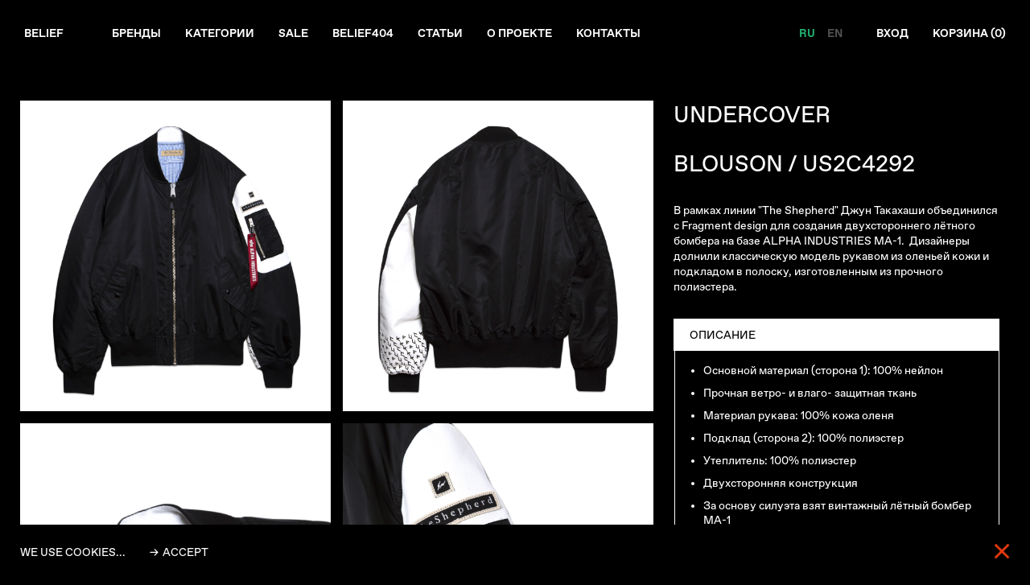

--- FILE ---
content_type: text/html; charset=utf-8
request_url: https://beliefmoscow.com/collection/sold-317a50/product/blouson-us2c4292
body_size: 18072
content:
 <!DOCTYPE html>
<!--[if gt IE 8]-->
  <html class="ie-9" dir="ltr">
<!--[endif]-->
<!--[if !IE]>-->
  <html dir="ltr">
<!--<![endif]-->

  <head><link media='print' onload='this.media="all"' rel='stylesheet' type='text/css' href='/served_assets/public/jquery.modal-0c2631717f4ce8fa97b5d04757d294c2bf695df1d558678306d782f4bf7b4773.css'><meta data-config="{&quot;product_id&quot;:403865735}" name="page-config" content="" /><meta data-config="{&quot;money_with_currency_format&quot;:{&quot;delimiter&quot;:&quot; &quot;,&quot;separator&quot;:&quot;.&quot;,&quot;format&quot;:&quot;%n %u&quot;,&quot;unit&quot;:&quot;₽&quot;,&quot;show_price_without_cents&quot;:1},&quot;currency_code&quot;:&quot;RUR&quot;,&quot;currency_iso_code&quot;:&quot;RUB&quot;,&quot;default_currency&quot;:{&quot;title&quot;:&quot;Российский рубль&quot;,&quot;code&quot;:&quot;RUR&quot;,&quot;rate&quot;:1.0,&quot;format_string&quot;:&quot;%n %u&quot;,&quot;unit&quot;:&quot;₽&quot;,&quot;price_separator&quot;:&quot;&quot;,&quot;is_default&quot;:true,&quot;price_delimiter&quot;:&quot;&quot;,&quot;show_price_with_delimiter&quot;:true,&quot;show_price_without_cents&quot;:true},&quot;facebook&quot;:{&quot;pixelActive&quot;:true,&quot;currency_code&quot;:&quot;RUB&quot;,&quot;use_variants&quot;:true},&quot;vk&quot;:{&quot;pixel_active&quot;:null,&quot;price_list_id&quot;:null},&quot;new_ya_metrika&quot;:true,&quot;ecommerce_data_container&quot;:&quot;dataLayer&quot;,&quot;common_js_version&quot;:null,&quot;vue_ui_version&quot;:null,&quot;feedback_captcha_enabled&quot;:null,&quot;account_id&quot;:425055,&quot;hide_items_out_of_stock&quot;:true,&quot;forbid_order_over_existing&quot;:true,&quot;minimum_items_price&quot;:null,&quot;enable_comparison&quot;:true,&quot;locale&quot;:&quot;ru&quot;,&quot;client_group&quot;:null,&quot;consent_to_personal_data&quot;:{&quot;active&quot;:true,&quot;obligatory&quot;:true,&quot;description&quot;:&quot;&quot;},&quot;recaptcha_key&quot;:&quot;6LfXhUEmAAAAAOGNQm5_a2Ach-HWlFKD3Sq7vfFj&quot;,&quot;recaptcha_key_v3&quot;:&quot;6LcZi0EmAAAAAPNov8uGBKSHCvBArp9oO15qAhXa&quot;,&quot;yandex_captcha_key&quot;:&quot;ysc1_ec1ApqrRlTZTXotpTnO8PmXe2ISPHxsd9MO3y0rye822b9d2&quot;,&quot;checkout_float_order_content_block&quot;:false,&quot;available_products_characteristics_ids&quot;:[60663330],&quot;sber_id_app_id&quot;:&quot;5b5a3c11-72e5-4871-8649-4cdbab3ba9a4&quot;,&quot;theme_generation&quot;:2,&quot;quick_checkout_captcha_enabled&quot;:false,&quot;max_order_lines_count&quot;:500,&quot;sber_bnpl_min_amount&quot;:1000,&quot;sber_bnpl_max_amount&quot;:150000,&quot;counter_settings&quot;:{&quot;data_layer_name&quot;:&quot;dataLayer&quot;,&quot;new_counters_setup&quot;:false,&quot;add_to_cart_event&quot;:true,&quot;remove_from_cart_event&quot;:true,&quot;add_to_wishlist_event&quot;:true},&quot;site_setting&quot;:{&quot;show_cart_button&quot;:true,&quot;show_service_button&quot;:false,&quot;show_marketplace_button&quot;:false,&quot;show_quick_checkout_button&quot;:true},&quot;warehouses&quot;:[],&quot;captcha_type&quot;:&quot;google&quot;,&quot;human_readable_urls&quot;:false}" name="shop-config" content="" /><meta name='js-evnvironment' content='production' /><meta name='default-locale' content='ru' /><meta name='insales-redefined-api-methods' content="[]" /><script src="/packs/js/shop_bundle-2b0004e7d539ecb78a46.js"></script><script type="text/javascript" src="https://static.insales-cdn.com/assets/static-versioned/v3.72/static/libs/lodash/4.17.21/lodash.min.js"></script>
<!--InsalesCounter -->
<script type="text/javascript">
(function() {
  if (typeof window.__insalesCounterId !== 'undefined') {
    return;
  }

  try {
    Object.defineProperty(window, '__insalesCounterId', {
      value: 425055,
      writable: true,
      configurable: true
    });
  } catch (e) {
    console.error('InsalesCounter: Failed to define property, using fallback:', e);
    window.__insalesCounterId = 425055;
  }

  if (typeof window.__insalesCounterId === 'undefined') {
    console.error('InsalesCounter: Failed to set counter ID');
    return;
  }

  let script = document.createElement('script');
  script.async = true;
  script.src = '/javascripts/insales_counter.js?7';
  let firstScript = document.getElementsByTagName('script')[0];
  firstScript.parentNode.insertBefore(script, firstScript);
})();
</script>
<!-- /InsalesCounter -->
      <script>gtmDataLayer = []; gtmDataLayer.push({
      'ecommerce': {
        'detail': {
          'products': [{"id":"403865735","name":"BLOUSON / US2C4292","category":"WEBSTORE/БРЕНДЫ/UNDERCOVER/sold","price":""}]
         }
       }
    });</script>
      <!-- Google Tag Manager -->
      <script>(function(w,d,s,l,i){w[l]=w[l]||[];w[l].push({'gtm.start':
      new Date().getTime(),event:'gtm.js'});var f=d.getElementsByTagName(s)[0],
      j=d.createElement(s),dl=l!='dataLayer'?'&l='+l:'';j.async=true;j.src=
      'https://www.googletagmanager.com/gtm.js?id='+i+dl;f.parentNode.insertBefore(j,f);
      })(window,document,'script','gtmDataLayer','GTM-P7CF7TP');
      </script>
      <!-- End Google Tag Manager -->

    <title>UNDERCOVER : US2C4292 BLOUSON – BELIEF MOSCOW</title>
    <meta name="robots" content="index,follow" />

    

    

<meta charset="utf-8" />
<meta http-equiv="X-UA-Compatible" content="IE=edge,chrome=1" />
<!--[if IE]><script src="//html5shiv.googlecode.com/svn/trunk/html5.js"></script><![endif]-->
<!--[if lt IE 9]>
  <script src="//css3-mediaqueries-js.googlecode.com/svn/trunk/css3-mediaqueries.js"></script>
<![endif]-->

<meta name="SKYPE_TOOLBAR" content="SKYPE_TOOLBAR_PARSER_COMPATIBLE" />
<meta name="viewport" content="width=device-width, initial-scale=1.0">
<meta name="google-site-verification" content="LR9XlfpTCJRLM6P51qGgY-uNOrGx22zoqWJlaHnAgdU" />
<meta name="facebook-domain-verification" content="ymi7s4qg9b0gxvcza84bltmv9lxix1" />

<!-- Global site tag (gtag.js) - Google Analytics -->
<script async src="https://www.googletagmanager.com/gtag/js?id=G-ECCWFLBPR5"></script>
<script>
  window.dataLayer = window.dataLayer || [];
  function gtag(){dataLayer.push(arguments);}
  gtag('js', new Date());

  gtag('config', 'G-ECCWFLBPR5');
</script>


    <meta property="og:title" content="BLOUSON / US2C4292" />
    
      <meta property="og:image" content="https://static.insales-cdn.com/images/products/1/6500/780884324/compact_belief1200_29_433.jpg" />
    
    <meta property="og:type" content="website" />
    <meta property="og:url" content="https://beliefmoscow.com/collection/sold-317a50/product/blouson-us2c4292" />
  

<meta name="keywords" content="UNDERCOVER : US2C4292 BLOUSON – BELIEF MOSCOW">
<meta name="description" content="UNDERCOVER : BLOUSON / US2C4292  buy online for 174000.-rub at BELIEF MOSCOW.">


  <link rel="canonical" href="https://beliefmoscow.com/collection/sold-317a50/product/blouson-us2c4292"/>


<link rel="alternate" type="application/rss+xml" title="Блог..." href="/blogs/blog.atom" />
<link href="https://static.insales-cdn.com/assets/1/7618/4210114/1767626007/favicon.png" rel="icon">
<link rel="apple-touch-icon" href="/custom_icon.png"/>

<!-- Google Tag Manager -->
<script>(function(w,d,s,l,i){w[l]=w[l]||[];w[l].push({'gtm.start':
new Date().getTime(),event:'gtm.js'});var f=d.getElementsByTagName(s)[0],
j=d.createElement(s),dl=l!='dataLayer'?'&l='+l:'';j.async=true;j.src=
'https://www.googletagmanager.com/gtm.js?id='+i+dl;f.parentNode.insertBefore(j,f);
})(window,document,'script','dataLayer','GTM-M6C6VBQ');</script>
<!-- End Google Tag Manager -->

<!-- CDN -->

<link href='https://fonts.googleapis.com/css?family=Istok+Web:400,400italic,700,700italic&subset=latin,cyrillic' rel='stylesheet' type='text/css'>

<link rel="stylesheet" href="//maxcdn.bootstrapcdn.com/font-awesome/4.5.0/css/font-awesome.min.css">



  <script type="text/javascript" src="//ajax.googleapis.com/ajax/libs/jquery/1.11.0/jquery.min.js"></script>



<!--
<script src="http://jsconsole.com/remote.js?BE5094EE-C8C4-4612-AE87-011F2BADF1E7"></script>
-->
<!-- CDN end -->


<link type="text/css" rel="stylesheet" media="all" href="https://static.insales-cdn.com/assets/1/7618/4210114/1767626007/template.css" />


<script type="text/javascript" src="https://static.insales-cdn.com/assets/1/7618/4210114/1767626007/modernizr.js"></script>

<script type="text/javascript">!function(){var t=document.createElement("script");t.type="text/javascript",t.async=!0,t.src="https://vk.com/js/api/openapi.js?169",t.onload=function(){VK.Retargeting.Init("VK-RTRG-968817-NlbP"),VK.Retargeting.Hit()},document.head.appendChild(t)}();</script><noscript><img src="https://vk.com/rtrg?p=VK-RTRG-968817-NlbP" style="position:fixed; left:-999px;" alt=""/></noscript>
    

  <meta name='product-id' content='403865735' />
</head>

<body class="adaptive product RU   sold ">
<!-- Yandex.Metrika counter -->
<script type="text/javascript" >
   (function(m,e,t,r,i,k,a){m[i]=m[i]||function(){(m[i].a=m[i].a||[]).push(arguments)};
   m[i].l=1*new Date();k=e.createElement(t),a=e.getElementsByTagName(t)[0],k.async=1,k.src=r,a.parentNode.insertBefore(k,a)})
   (window, document, "script", "https://mc.yandex.ru/metrika/tag.js", "ym");

   ym(75584749, "init", {
        webvisor:true,
        ecommerce:dataLayer,
        clickmap:true,
        trackLinks:true,
        accurateTrackBounce:true
   });
</script>
<script type="text/javascript">
  window.dataLayer = window.dataLayer || [];
  window.dataLayer.push({"ecommerce":{"currencyCode":"RUB","detail":{"products":[{"id":403865735,"name":"BLOUSON / US2C4292","category":"WEBSTORE/БРЕНДЫ/UNDERCOVER/sold","price":0.0}]}}});
</script>
<noscript><div><img src="https://mc.yandex.ru/watch/75584749" style="position:absolute; left:-9999px;" alt="" /></div></noscript>
<!-- /Yandex.Metrika counter -->
    
  
   <!-- true - сайт работает, false - закрыт --> 
  <div class="main-content">
    <div class="header__wrapper"> 
  <header>  
    <form action="/search"
      method="get"
      class="search_widget search_widget--header"
>
    <button type="submit"
          class="search_widget-submit
                "
  ></button>
      
      

  <input  type="text"
          name="q"
          value=""
          placeholder="Поиск"

          class="search_widget-field"
  />


  
</form> 
    <div class="header__topline">
      <div class="header__left">
        <div class="header__logo">
          <a href="/">Belief</a>
        </div>  
        <ul class="header__menu">
          
            <li class="header__menu-item menu-node--current"> 
              	
               <a href="#">Бренды</a>       
                <div class="header__submenu">
                <div class="header__brands header__submenu-block">
                  <div class="header__submenu-title">БРЕНДЫ</div>      
                  <ul class="header__brands-list">        
                    
                      	
                     <li class="header__submenu-item ">
                        <a href="/collection/altra" class="header__submenu-link">
                          ALTRA
                        </a>
                    </li>
                      	
                     <li class="header__submenu-item ">
                        <a href="/collection/apresse" class="header__submenu-link">
                          A.PRESSE
                        </a>
                    </li>
                      	
                     <li class="header__submenu-item ">
                        <a href="/collection/belief" class="header__submenu-link">
                          BELIEF
                        </a>
                    </li>
                      	
                     <li class="header__submenu-item ">
                        <a href="/collection/black-sign" class="header__submenu-link">
                          BLACK SIGN
                        </a>
                    </li>
                      	
                     <li class="header__submenu-item ">
                        <a href="/collection/carhartt" class="header__submenu-link">
                          CARHARTT WIP
                        </a>
                    </li>
                      	
                     <li class="header__submenu-item ">
                        <a href="/collection/cavempt" class="header__submenu-link">
                          CAV EMPT
                        </a>
                    </li>
                      	
                     <li class="header__submenu-item ">
                        <a href="/collection/consigliere" class="header__submenu-link">
                          CONSIGLIERE
                        </a>
                    </li>
                      	
                     <li class="header__submenu-item ">
                        <a href="/collection/deluxe" class="header__submenu-link">
                          DELUXE
                        </a>
                    </li>
                      	
                     <li class="header__submenu-item ">
                        <a href="/collection/fce" class="header__submenu-link">
                          F/CE
                        </a>
                    </li>
                      	
                     <li class="header__submenu-item ">
                        <a href="/collection/grade" class="header__submenu-link">
                          GRADE
                        </a>
                    </li>
                      	
                     <li class="header__submenu-item ">
                        <a href="/collection/gurank" class="header__submenu-link">
                          GURANK
                        </a>
                    </li>
                      	
                     <li class="header__submenu-item ">
                        <a href="/collection/herill" class="header__submenu-link">
                          HERILL
                        </a>
                    </li>
                      	
                     <li class="header__submenu-item ">
                        <a href="/collection/invalid-books" class="header__submenu-link">
                          INVALID BOOKS
                        </a>
                    </li>
                      	
                     <li class="header__submenu-item ">
                        <a href="/collection/julius-tart" class="header__submenu-link">
                          JULIUS TART
                        </a>
                    </li>
                      	
                     <li class="header__submenu-item ">
                        <a href="/collection/kuumba-international" class="header__submenu-link">
                          KUUMBA INTERNATIONAL
                        </a>
                    </li>
                      	
                     <li class="header__submenu-item ">
                        <a href="/collection/liberaiders" class="header__submenu-link">
                          LIBERAIDERS
                        </a>
                    </li>
                      	
                     <li class="header__submenu-item ">
                        <a href="/collection/masa-sculp" class="header__submenu-link">
                          MASA SCULP
                        </a>
                    </li>
                      	
                     <li class="header__submenu-item ">
                        <a href="/collection/masu" class="header__submenu-link">
                          MASU
                        </a>
                    </li>
                      	
                     <li class="header__submenu-item ">
                        <a href="/collection/mizuno" class="header__submenu-link">
                          MIZUNO
                        </a>
                    </li>
                      	
                     <li class="header__submenu-item ">
                        <a href="/collection/native-sons" class="header__submenu-link">
                          NATIVE SONS
                        </a>
                    </li>
                      	
                     <li class="header__submenu-item ">
                        <a href="/collection/neighborhood" class="header__submenu-link">
                          NEIGHBORHOOD
                        </a>
                    </li>
                      	
                     <li class="header__submenu-item ">
                        <a href="/collection/neighborhood-one-third" class="header__submenu-link">
                          NEIGHBORHOOD ONE THIRD
                        </a>
                    </li>
                      	
                     <li class="header__submenu-item ">
                        <a href="/collection/nexusvii" class="header__submenu-link">
                          NEXUSVII
                        </a>
                    </li>
                      	
                     <li class="header__submenu-item ">
                        <a href="/collection/old-joe-co" class="header__submenu-link">
                          OLD JOE & CO
                        </a>
                    </li>
                      	
                     <li class="header__submenu-item ">
                        <a href="/collection/peanuts-co" class="header__submenu-link">
                          PEANUTS & CO
                        </a>
                    </li>
                      	
                     <li class="header__submenu-item ">
                        <a href="/collection/retaw" class="header__submenu-link">
                          retaW
                        </a>
                    </li>
                      	
                     <li class="header__submenu-item ">
                        <a href="/collection/rude-gallery" class="header__submenu-link">
                          RUDE GALLERY
                        </a>
                    </li>
                      	
                     <li class="header__submenu-item ">
                        <a href="/collection/soshiotsuki" class="header__submenu-link">
                          SOSHIOTSUKI
                        </a>
                    </li>
                      	
                     <li class="header__submenu-item ">
                        <a href="/collection/space-available" class="header__submenu-link">
                          SPACE AVAILABLE
                        </a>
                    </li>
                      	
                     <li class="header__submenu-item ">
                        <a href="/collection/stein" class="header__submenu-link">
                          SSSTEIN
                        </a>
                    </li>
                      	
                     <li class="header__submenu-item ">
                        <a href="/collection/thesoloist" class="header__submenu-link">
                          TAKAHIROMIYASHITA THESOLOIST.
                        </a>
                    </li>
                      	
                     <li class="header__submenu-item ">
                        <a href="/collection/tighbooth" class="header__submenu-link">
                          TIGHTBOOTH
                        </a>
                    </li>
                      	
                     <li class="header__submenu-item header__submenu-item--curent">
                        <a href="/collection/undercover" class="header__submenu-link">
                          UNDERCOVER
                        </a>
                    </li>
                      	
                     <li class="header__submenu-item ">
                        <a href="/collection/visvim" class="header__submenu-link">
                          VISVIM
                        </a>
                    </li>
                      	
                     <li class="header__submenu-item ">
                        <a href="/collection/wacko-maria" class="header__submenu-link">
                          WACKO MARIA
                        </a>
                    </li>
                      	
                     <li class="header__submenu-item ">
                        <a href="/collection/wmv" class="header__submenu-link">
                          WMV
                        </a>
                    </li>
                      	
                     <li class="header__submenu-item ">
                        <a href="/collection/wryht-by-old-joe-co" class="header__submenu-link">
                          WRYHT by OLD JOE & CO
                        </a>
                    </li>
                      	
                     <li class="header__submenu-item ">
                        <a href="/collection/wtaps" class="header__submenu-link">
                          WTAPS
                        </a>
                    </li>
                      	
                     <li class="header__submenu-item ">
                        <a href="/collection/yoko-sakamoto" class="header__submenu-link">
                          YOKO SAKAMOTO
                        </a>
                    </li>
                    
                  </ul>
                </div>
                
              </div>
              	
          
            <li class="header__menu-item "> 
              	
               <a href="#">Категории</a>       
                <div class="header__submenu">

                <div class="header__categories header__submenu-block">   
                  <div class="header__submenu-title">КАТЕГОРИИ</div> 
                  <ul class="header__categories-list">
                    
                      	
                     <li class="header__submenu-item ">
                        <a href="/collection/verhnyaya-odezhda" class="header__submenu-link  ">
                          ВЕРХНЯЯ ОДЕЖДА
                        </a>
                    </li>
                      	
                     <li class="header__submenu-item ">
                        <a href="/collection/rubashki" class="header__submenu-link  ">
                          РУБАШКИ
                        </a>
                    </li>
                      	
                     <li class="header__submenu-item ">
                        <a href="/collection/knit" class="header__submenu-link  ">
                          СВИТЕРЫ
                        </a>
                    </li>
                      	
                     <li class="header__submenu-item ">
                        <a href="/collection/cut-sewn" class="header__submenu-link  ">
                          ТОЛСТОВКИ
                        </a>
                    </li>
                      	
                     <li class="header__submenu-item ">
                        <a href="/collection/futbolki" class="header__submenu-link  ">
                          ФУТБОЛКИ
                        </a>
                    </li>
                      	
                     <li class="header__submenu-item ">
                        <a href="/collection/denim" class="header__submenu-link  ">
                          ДЖИНСЫ
                        </a>
                    </li>
                      	
                     <li class="header__submenu-item ">
                        <a href="/collection/bryuki" class="header__submenu-link  ">
                          БРЮКИ
                        </a>
                    </li>
                      	
                     <li class="header__submenu-item ">
                        <a href="/collection/shorts-2" class="header__submenu-link  ">
                          ШОРТЫ
                        </a>
                    </li>
                      	
                     <li class="header__submenu-item ">
                        <a href="/collection/obuv" class="header__submenu-link  ">
                          ОБУВЬ
                        </a>
                    </li>
                      	
                     <li class="header__submenu-item ">
                        <a href="/collection/eyewear" class="header__submenu-link  ">
                          ОЧКИ
                        </a>
                    </li>
                      	
                     <li class="header__submenu-item ">
                        <a href="/collection/shapki" class="header__submenu-link  ">
                          ШАПКИ
                        </a>
                    </li>
                      	
                     <li class="header__submenu-item ">
                        <a href="/collection/caps-2" class="header__submenu-link  ">
                          КЕПКИ
                        </a>
                    </li>
                      	
                     <li class="header__submenu-item ">
                        <a href="/collection/hats-3" class="header__submenu-link  ">
                          ШЛЯПЫ И ПАНАМЫ
                        </a>
                    </li>
                      	
                     <li class="header__submenu-item ">
                        <a href="/collection/scarves-and-shawls" class="header__submenu-link  ">
                          ШАРФЫ И ПЛАТКИ
                        </a>
                    </li>
                      	
                     <li class="header__submenu-item ">
                        <a href="/collection/ties-bow-ties" class="header__submenu-link  ">
                          ГАЛСТУКИ И БАБОЧКИ
                        </a>
                    </li>
                      	
                     <li class="header__submenu-item ">
                        <a href="/collection/belts-suspenders" class="header__submenu-link  ">
                          РЕМНИ И ПОДТЯЖКИ
                        </a>
                    </li>
                      	
                     <li class="header__submenu-item ">
                        <a href="/collection/bagsandwallets" class="header__submenu-link  ">
                          СУМКИ И КОШЕЛЬКИ
                        </a>
                    </li>
                      	
                     <li class="header__submenu-item ">
                        <a href="/collection/gloves-2" class="header__submenu-link  ">
                          ПЕРЧАТКИ
                        </a>
                    </li>
                      	
                     <li class="header__submenu-item ">
                        <a href="/collection/katalog-1-c7a988" class="header__submenu-link  ">
                          НИЖНЕЕ БЕЛЬЁ
                        </a>
                    </li>
                      	
                     <li class="header__submenu-item ">
                        <a href="/collection/noski" class="header__submenu-link  ">
                          НОСКИ
                        </a>
                    </li>
                      	
                     <li class="header__submenu-item ">
                        <a href="/collection/katalog-1-2865bb" class="header__submenu-link  ">
                          АКСЕССУАРЫ
                        </a>
                    </li>
                      	
                     <li class="header__submenu-item ">
                        <a href="/collection/watches" class="header__submenu-link  ">
                          НАРУЧНЫЕ ЧАСЫ
                        </a>
                    </li>
                      	
                     <li class="header__submenu-item ">
                        <a href="/collection/ukrasheniya" class="header__submenu-link  ">
                          УКРАШЕНИЯ
                        </a>
                    </li>
                      	
                     <li class="header__submenu-item ">
                        <a href="/collection/books" class="header__submenu-link  ">
                          ПУБЛИКАЦИИ
                        </a>
                    </li>
                      	
                     <li class="header__submenu-item ">
                        <a href="/collection/aromaty" class="header__submenu-link  ">
                          АРОМАТЫ
                        </a>
                    </li>
                      	
                     <li class="header__submenu-item ">
                        <a href="/collection/dlya-zhenschin" class="header__submenu-link  ">
                          ЖЕНСКОЕ
                        </a>
                    </li>
                      	
                     <li class="header__submenu-item ">
                        <a href="/collection/kids" class="header__submenu-link  ">
                          ДЕТСКОЕ
                        </a>
                    </li>
                      	
                     <li class="header__submenu-item ">
                        <a href="/collection/eksklyuziv" class="header__submenu-link  ">
                          EXCLUSIVE
                        </a>
                    </li>
                      	
                     <li class="header__submenu-item ">
                        <a href="/collection/sale" class="header__submenu-link sale ">
                          SALE
                        </a>
                    </li>
                    
                  </ul>
                </div>
              </div>
              	
          
            <li class="header__menu-item "> 
              	
                <a href=" /collection/sale " class="">
                	Sale
              	</a>      
              	
          
            <li class="header__menu-item "> 
              	
                <a href=" /collection/belief404 " class="">
                	Belief404
              	</a>      
              	
          
            <li class="header__menu-item "> 
              	
                <a href=" https://news.beliefmoscow.com/ " class="">
                	Статьи
              	</a>      
              	
          
            <li class="header__menu-item "> 
              	
                <a href=" http://news.beliefmoscow.com/ru-about " class="">
                	О проекте
              	</a>      
              	
          
            <li class="header__menu-item "> 
              	
                <a href=" /page/contacts-2 " class="">
                	Контакты
              	</a>      
              	
          
        </ul>
      </div>
      <div class="header__middle"></div>
      <div class="header__right">  

        
        <div class="header__language-switcher">
          



  <ul class="languages">
    
    <li class="languages-node languages-node--current">
      
      <span class="languages-link languages-link--current">
        RU
      </span>
      
    </li>
    
    <li class="languages-node ">
      
      <a href="/collection/sold-317a50/product/blouson-us2c4292?lang=en" class="languages-link">
        EN
      </a>
      
    </li>
    
  </ul>

        </div>
        

        <a class="header__user-link" href="/client_account/login">Вход</a>

        
        <a href="#" class="header__cart cart-js">
          Корзина (<span class="js-basket-items_count">0</span>)
        </a>
        

      </div>

    </div>  
	</header> 
</div>


<div class="mobile-header">
  	<div class="mobile-header__menu-btn menu-btn-js">Меню</div>
  	
      <a href="/cart_items?lang=ru" class="mobile-header__cart-btn">
            Корзина (<span class="js-basket-items_count">0</span>)
      </a> 
  	
</div>  
  
<div class="mobile-menu">
	<ul class="mobile-menu-block">
      	<li class="mobile-menu__item">
          <a class="mobile-menu__link"href="/">Главная</a>
        </li>
      	<li class="mobile-menu__item"> 
          <a class="mobile-menu__link" href="#">Бренды</a>      
          <ul class="mobile-menu__submenu">        
            
              	
              <li class="mobile-menu__submenu-item ">
                <a href="/collection/altra" class="mobile-menu__submenu-item-link">
                  ALTRA
                </a>
              </li>
              	
              <li class="mobile-menu__submenu-item ">
                <a href="/collection/apresse" class="mobile-menu__submenu-item-link">
                  A.PRESSE
                </a>
              </li>
              	
              <li class="mobile-menu__submenu-item ">
                <a href="/collection/belief" class="mobile-menu__submenu-item-link">
                  BELIEF
                </a>
              </li>
              	
              <li class="mobile-menu__submenu-item ">
                <a href="/collection/black-sign" class="mobile-menu__submenu-item-link">
                  BLACK SIGN
                </a>
              </li>
              	
              <li class="mobile-menu__submenu-item ">
                <a href="/collection/carhartt" class="mobile-menu__submenu-item-link">
                  CARHARTT WIP
                </a>
              </li>
              	
              <li class="mobile-menu__submenu-item ">
                <a href="/collection/cavempt" class="mobile-menu__submenu-item-link">
                  CAV EMPT
                </a>
              </li>
              	
              <li class="mobile-menu__submenu-item ">
                <a href="/collection/consigliere" class="mobile-menu__submenu-item-link">
                  CONSIGLIERE
                </a>
              </li>
              	
              <li class="mobile-menu__submenu-item ">
                <a href="/collection/deluxe" class="mobile-menu__submenu-item-link">
                  DELUXE
                </a>
              </li>
              	
              <li class="mobile-menu__submenu-item ">
                <a href="/collection/fce" class="mobile-menu__submenu-item-link">
                  F/CE
                </a>
              </li>
              	
              <li class="mobile-menu__submenu-item ">
                <a href="/collection/grade" class="mobile-menu__submenu-item-link">
                  GRADE
                </a>
              </li>
              	
              <li class="mobile-menu__submenu-item ">
                <a href="/collection/gurank" class="mobile-menu__submenu-item-link">
                  GURANK
                </a>
              </li>
              	
              <li class="mobile-menu__submenu-item ">
                <a href="/collection/herill" class="mobile-menu__submenu-item-link">
                  HERILL
                </a>
              </li>
              	
              <li class="mobile-menu__submenu-item ">
                <a href="/collection/invalid-books" class="mobile-menu__submenu-item-link">
                  INVALID BOOKS
                </a>
              </li>
              	
              <li class="mobile-menu__submenu-item ">
                <a href="/collection/julius-tart" class="mobile-menu__submenu-item-link">
                  JULIUS TART
                </a>
              </li>
              	
              <li class="mobile-menu__submenu-item ">
                <a href="/collection/kuumba-international" class="mobile-menu__submenu-item-link">
                  KUUMBA INTERNATIONAL
                </a>
              </li>
              	
              <li class="mobile-menu__submenu-item ">
                <a href="/collection/liberaiders" class="mobile-menu__submenu-item-link">
                  LIBERAIDERS
                </a>
              </li>
              	
              <li class="mobile-menu__submenu-item ">
                <a href="/collection/masa-sculp" class="mobile-menu__submenu-item-link">
                  MASA SCULP
                </a>
              </li>
              	
              <li class="mobile-menu__submenu-item ">
                <a href="/collection/masu" class="mobile-menu__submenu-item-link">
                  MASU
                </a>
              </li>
              	
              <li class="mobile-menu__submenu-item ">
                <a href="/collection/mizuno" class="mobile-menu__submenu-item-link">
                  MIZUNO
                </a>
              </li>
              	
              <li class="mobile-menu__submenu-item ">
                <a href="/collection/native-sons" class="mobile-menu__submenu-item-link">
                  NATIVE SONS
                </a>
              </li>
              	
              <li class="mobile-menu__submenu-item ">
                <a href="/collection/neighborhood" class="mobile-menu__submenu-item-link">
                  NEIGHBORHOOD
                </a>
              </li>
              	
              <li class="mobile-menu__submenu-item ">
                <a href="/collection/neighborhood-one-third" class="mobile-menu__submenu-item-link">
                  NEIGHBORHOOD ONE THIRD
                </a>
              </li>
              	
              <li class="mobile-menu__submenu-item ">
                <a href="/collection/nexusvii" class="mobile-menu__submenu-item-link">
                  NEXUSVII
                </a>
              </li>
              	
              <li class="mobile-menu__submenu-item ">
                <a href="/collection/old-joe-co" class="mobile-menu__submenu-item-link">
                  OLD JOE & CO
                </a>
              </li>
              	
              <li class="mobile-menu__submenu-item ">
                <a href="/collection/peanuts-co" class="mobile-menu__submenu-item-link">
                  PEANUTS & CO
                </a>
              </li>
              	
              <li class="mobile-menu__submenu-item ">
                <a href="/collection/retaw" class="mobile-menu__submenu-item-link">
                  retaW
                </a>
              </li>
              	
              <li class="mobile-menu__submenu-item ">
                <a href="/collection/rude-gallery" class="mobile-menu__submenu-item-link">
                  RUDE GALLERY
                </a>
              </li>
              	
              <li class="mobile-menu__submenu-item ">
                <a href="/collection/soshiotsuki" class="mobile-menu__submenu-item-link">
                  SOSHIOTSUKI
                </a>
              </li>
              	
              <li class="mobile-menu__submenu-item ">
                <a href="/collection/space-available" class="mobile-menu__submenu-item-link">
                  SPACE AVAILABLE
                </a>
              </li>
              	
              <li class="mobile-menu__submenu-item ">
                <a href="/collection/stein" class="mobile-menu__submenu-item-link">
                  SSSTEIN
                </a>
              </li>
              	
              <li class="mobile-menu__submenu-item ">
                <a href="/collection/thesoloist" class="mobile-menu__submenu-item-link">
                  TAKAHIROMIYASHITA THESOLOIST.
                </a>
              </li>
              	
              <li class="mobile-menu__submenu-item ">
                <a href="/collection/tighbooth" class="mobile-menu__submenu-item-link">
                  TIGHTBOOTH
                </a>
              </li>
              	
              <li class="mobile-menu__submenu-item mobile-menu__submenu-item--current">
                <a href="/collection/undercover" class="mobile-menu__submenu-item-link">
                  UNDERCOVER
                </a>
              </li>
              	
              <li class="mobile-menu__submenu-item ">
                <a href="/collection/visvim" class="mobile-menu__submenu-item-link">
                  VISVIM
                </a>
              </li>
              	
              <li class="mobile-menu__submenu-item ">
                <a href="/collection/wacko-maria" class="mobile-menu__submenu-item-link">
                  WACKO MARIA
                </a>
              </li>
              	
              <li class="mobile-menu__submenu-item ">
                <a href="/collection/wmv" class="mobile-menu__submenu-item-link">
                  WMV
                </a>
              </li>
              	
              <li class="mobile-menu__submenu-item ">
                <a href="/collection/wryht-by-old-joe-co" class="mobile-menu__submenu-item-link">
                  WRYHT by OLD JOE & CO
                </a>
              </li>
              	
              <li class="mobile-menu__submenu-item ">
                <a href="/collection/wtaps" class="mobile-menu__submenu-item-link">
                  WTAPS
                </a>
              </li>
              	
              <li class="mobile-menu__submenu-item ">
                <a href="/collection/yoko-sakamoto" class="mobile-menu__submenu-item-link">
                  YOKO SAKAMOTO
                </a>
              </li>
            
          </ul>
      	</li>
        <li class="mobile-menu__item"> 
          <a class="mobile-menu__link" href="#">Категории</a>      
          <ul class="mobile-menu__submenu">        
            
              	
              <li class="mobile-menu__submenu-item ">
                <a href="/collection/verhnyaya-odezhda" class="mobile-menu__submenu-item-link  ">
                  ВЕРХНЯЯ ОДЕЖДА
                </a>
              </li>
              	
              <li class="mobile-menu__submenu-item ">
                <a href="/collection/rubashki" class="mobile-menu__submenu-item-link  ">
                  РУБАШКИ
                </a>
              </li>
              	
              <li class="mobile-menu__submenu-item ">
                <a href="/collection/knit" class="mobile-menu__submenu-item-link  ">
                  СВИТЕРЫ
                </a>
              </li>
              	
              <li class="mobile-menu__submenu-item ">
                <a href="/collection/cut-sewn" class="mobile-menu__submenu-item-link  ">
                  ТОЛСТОВКИ
                </a>
              </li>
              	
              <li class="mobile-menu__submenu-item ">
                <a href="/collection/futbolki" class="mobile-menu__submenu-item-link  ">
                  ФУТБОЛКИ
                </a>
              </li>
              	
              <li class="mobile-menu__submenu-item ">
                <a href="/collection/denim" class="mobile-menu__submenu-item-link  ">
                  ДЖИНСЫ
                </a>
              </li>
              	
              <li class="mobile-menu__submenu-item ">
                <a href="/collection/bryuki" class="mobile-menu__submenu-item-link  ">
                  БРЮКИ
                </a>
              </li>
              	
              <li class="mobile-menu__submenu-item ">
                <a href="/collection/shorts-2" class="mobile-menu__submenu-item-link  ">
                  ШОРТЫ
                </a>
              </li>
              	
              <li class="mobile-menu__submenu-item ">
                <a href="/collection/obuv" class="mobile-menu__submenu-item-link  ">
                  ОБУВЬ
                </a>
              </li>
              	
              <li class="mobile-menu__submenu-item ">
                <a href="/collection/eyewear" class="mobile-menu__submenu-item-link  ">
                  ОЧКИ
                </a>
              </li>
              	
              <li class="mobile-menu__submenu-item ">
                <a href="/collection/shapki" class="mobile-menu__submenu-item-link  ">
                  ШАПКИ
                </a>
              </li>
              	
              <li class="mobile-menu__submenu-item ">
                <a href="/collection/caps-2" class="mobile-menu__submenu-item-link  ">
                  КЕПКИ
                </a>
              </li>
              	
              <li class="mobile-menu__submenu-item ">
                <a href="/collection/hats-3" class="mobile-menu__submenu-item-link  ">
                  ШЛЯПЫ И ПАНАМЫ
                </a>
              </li>
              	
              <li class="mobile-menu__submenu-item ">
                <a href="/collection/scarves-and-shawls" class="mobile-menu__submenu-item-link  ">
                  ШАРФЫ И ПЛАТКИ
                </a>
              </li>
              	
              <li class="mobile-menu__submenu-item ">
                <a href="/collection/ties-bow-ties" class="mobile-menu__submenu-item-link  ">
                  ГАЛСТУКИ И БАБОЧКИ
                </a>
              </li>
              	
              <li class="mobile-menu__submenu-item ">
                <a href="/collection/belts-suspenders" class="mobile-menu__submenu-item-link  ">
                  РЕМНИ И ПОДТЯЖКИ
                </a>
              </li>
              	
              <li class="mobile-menu__submenu-item ">
                <a href="/collection/bagsandwallets" class="mobile-menu__submenu-item-link  ">
                  СУМКИ И КОШЕЛЬКИ
                </a>
              </li>
              	
              <li class="mobile-menu__submenu-item ">
                <a href="/collection/gloves-2" class="mobile-menu__submenu-item-link  ">
                  ПЕРЧАТКИ
                </a>
              </li>
              	
              <li class="mobile-menu__submenu-item ">
                <a href="/collection/katalog-1-c7a988" class="mobile-menu__submenu-item-link  ">
                  НИЖНЕЕ БЕЛЬЁ
                </a>
              </li>
              	
              <li class="mobile-menu__submenu-item ">
                <a href="/collection/noski" class="mobile-menu__submenu-item-link  ">
                  НОСКИ
                </a>
              </li>
              	
              <li class="mobile-menu__submenu-item ">
                <a href="/collection/katalog-1-2865bb" class="mobile-menu__submenu-item-link  ">
                  АКСЕССУАРЫ
                </a>
              </li>
              	
              <li class="mobile-menu__submenu-item ">
                <a href="/collection/watches" class="mobile-menu__submenu-item-link  ">
                  НАРУЧНЫЕ ЧАСЫ
                </a>
              </li>
              	
              <li class="mobile-menu__submenu-item ">
                <a href="/collection/ukrasheniya" class="mobile-menu__submenu-item-link  ">
                  УКРАШЕНИЯ
                </a>
              </li>
              	
              <li class="mobile-menu__submenu-item ">
                <a href="/collection/books" class="mobile-menu__submenu-item-link  ">
                  ПУБЛИКАЦИИ
                </a>
              </li>
              	
              <li class="mobile-menu__submenu-item ">
                <a href="/collection/aromaty" class="mobile-menu__submenu-item-link  ">
                  АРОМАТЫ
                </a>
              </li>
              	
              <li class="mobile-menu__submenu-item ">
                <a href="/collection/dlya-zhenschin" class="mobile-menu__submenu-item-link  ">
                  ЖЕНСКОЕ
                </a>
              </li>
              	
              <li class="mobile-menu__submenu-item ">
                <a href="/collection/kids" class="mobile-menu__submenu-item-link  ">
                  ДЕТСКОЕ
                </a>
              </li>
              	
              <li class="mobile-menu__submenu-item ">
                <a href="/collection/eksklyuziv" class="mobile-menu__submenu-item-link  ">
                  EXCLUSIVE
                </a>
              </li>
              	
              <li class="mobile-menu__submenu-item ">
                <a href="/collection/sale" class="mobile-menu__submenu-item-link sale ">
                  SALE
                </a>
              </li>
            
          </ul>      	
      </li> 
       <li class="mobile-menu__item"> 
          <a class="mobile-menu__link" href="/collection/belief404">Belief404</a>     
      </li>
  	</ul>
  
    <ul class="mobile-menu-block">
      
        <li class="mobile-menu__item ">  
          <a href=" http://news.beliefmoscow.com/ " class="menu-link ">
            Новости
          </a>    
        </li> 
      
        <li class="mobile-menu__item ">  
          <a href=" http://news.beliefmoscow.com/ru-about " class="menu-link ">
            О проекте
          </a>    
        </li> 
      
        <li class="mobile-menu__item ">  
          <a href=" /page/contacts-2 " class="menu-link ">
            Контакты
          </a>    
        </li> 
      
  	</ul>  

  	<ul class="mobile-menu-block">
      
      	
            <li class="mobile-menu__item ">  
              <a href="/client_account/login" class="menu-link ">
                Вход
              </a>    
        	</li> 
      	
      
    		

      
      	
          	<li class="mobile-menu__item ">  
              <a href="https://news.beliefmoscow.com/ru-service" class="menu-link ">
                Сервис
              </a>    
        	</li> 
      	
      
    		

      
      	
            <li class="mobile-menu__item ">  
              <a href="//beliefmoscow.us6.list-manage.com/subscribe/post?u=405a5514b90db2b851e88f632&id=566fec3e3e" class="menu-link ">
                Подписаться
              </a>    
        	</li> 
      	
      
    		

      
  	</ul>
  	<ul class="mobile-menu-block">
      	



  <ul class="languages">
    
    <li class="languages-node languages-node--current">
      
      <span class="languages-link languages-link--current">
        RU
      </span>
      
    </li>
    
    <li class="languages-node ">
      
      <a href="/collection/sold-317a50/product/blouson-us2c4292?lang=en" class="languages-link">
        EN
      </a>
      
    </li>
    
  </ul>

    </ul>  
  <div class="mobile-menu__close close-menu-btn-js"><img src="https://static.insales-cdn.com/assets/1/7618/4210114/1767626007/X.svg"> </div>
</div>  
  






	
    <section class="section--content" id="section-content">
      <div class="wrap padded-inner ">

        

<div class="product-page">
	<div class="product-page__left">
      <div class="product-page__gallery-desktop">
      	
      	
        <div class="product-gallery-item">
          <a href="https://static.insales-cdn.com/images/products/1/6500/780884324/belief1200_29_433.jpg"
              alt=""
              title=""
              class=""
              data-zoom-id="MagicZoom"
              data-image="https://static.insales-cdn.com/images/products/1/6500/780884324/large_belief1200_29_433.jpg">
              <img src="https://static.insales-cdn.com/images/products/1/6500/780884324/belief1200_29_433.jpg"
                    class=""
                   /></a>
         </div>
         
        <div class="product-gallery-item">
          <a href="https://static.insales-cdn.com/images/products/1/6501/780884325/belief1200_29_437.jpg"
              alt=""
              title=""
              class=""
              data-zoom-id="MagicZoom"
              data-image="https://static.insales-cdn.com/images/products/1/6501/780884325/large_belief1200_29_437.jpg">
              <img src="https://static.insales-cdn.com/images/products/1/6501/780884325/belief1200_29_437.jpg"
                    class=""
                   /></a>
         </div>
         
        <div class="product-gallery-item">
          <a href="https://static.insales-cdn.com/images/products/1/6502/780884326/belief1200_29_434.jpg"
              alt=""
              title=""
              class=""
              data-zoom-id="MagicZoom"
              data-image="https://static.insales-cdn.com/images/products/1/6502/780884326/large_belief1200_29_434.jpg">
              <img src="https://static.insales-cdn.com/images/products/1/6502/780884326/belief1200_29_434.jpg"
                    class=""
                   /></a>
         </div>
         
        <div class="product-gallery-item">
          <a href="https://static.insales-cdn.com/images/products/1/6503/780884327/belief1200_29_436.jpg"
              alt=""
              title=""
              class=""
              data-zoom-id="MagicZoom"
              data-image="https://static.insales-cdn.com/images/products/1/6503/780884327/large_belief1200_29_436.jpg">
              <img src="https://static.insales-cdn.com/images/products/1/6503/780884327/belief1200_29_436.jpg"
                    class=""
                   /></a>
         </div>
         
        <div class="product-gallery-item">
          <a href="https://static.insales-cdn.com/images/products/1/6504/780884328/belief1200_29_438.jpg"
              alt=""
              title=""
              class=""
              data-zoom-id="MagicZoom"
              data-image="https://static.insales-cdn.com/images/products/1/6504/780884328/large_belief1200_29_438.jpg">
              <img src="https://static.insales-cdn.com/images/products/1/6504/780884328/belief1200_29_438.jpg"
                    class=""
                   /></a>
         </div>
         
        <div class="product-gallery-item">
          <a href="https://static.insales-cdn.com/images/products/1/6505/780884329/belief1200_29_439.jpg"
              alt=""
              title=""
              class=""
              data-zoom-id="MagicZoom"
              data-image="https://static.insales-cdn.com/images/products/1/6505/780884329/large_belief1200_29_439.jpg">
              <img src="https://static.insales-cdn.com/images/products/1/6505/780884329/belief1200_29_439.jpg"
                    class=""
                   /></a>
         </div>
         
        <div class="product-gallery-item">
          <a href="https://static.insales-cdn.com/images/products/1/6508/780884332/belief1200_29_440.jpg"
              alt=""
              title=""
              class=""
              data-zoom-id="MagicZoom"
              data-image="https://static.insales-cdn.com/images/products/1/6508/780884332/large_belief1200_29_440.jpg">
              <img src="https://static.insales-cdn.com/images/products/1/6508/780884332/belief1200_29_440.jpg"
                    class=""
                   /></a>
         </div>
         
         
      </div>

      
      
  <div class="slider slider--gallery product-page__gallery-mobile">
    <ul class="gallery-preview_list gallery-preview_list--horizontal
              slider-container
              owl-carousel
              js-slider--gallery"
    >
      

        <li class="gallery-preview padded-sides">
          <a  href="https://static.insales-cdn.com/images/products/1/6500/780884324/belief1200_29_433.jpg"

              alt=""
              title=""
				>

            <img src="https://static.insales-cdn.com/images/products/1/6500/780884324/large_belief1200_29_433.jpg"
                  class=""
            />

            
          </a>

        </li>
                           	

      

        <li class="gallery-preview padded-sides">
          <a  href="https://static.insales-cdn.com/images/products/1/6501/780884325/belief1200_29_437.jpg"

              alt=""
              title=""
				>

            <img src="https://static.insales-cdn.com/images/products/1/6501/780884325/large_belief1200_29_437.jpg"
                  class=""
            />

            
          </a>

        </li>
                           	

      

        <li class="gallery-preview padded-sides">
          <a  href="https://static.insales-cdn.com/images/products/1/6502/780884326/belief1200_29_434.jpg"

              alt=""
              title=""
				>

            <img src="https://static.insales-cdn.com/images/products/1/6502/780884326/large_belief1200_29_434.jpg"
                  class=""
            />

            
          </a>

        </li>
                           	

      

        <li class="gallery-preview padded-sides">
          <a  href="https://static.insales-cdn.com/images/products/1/6503/780884327/belief1200_29_436.jpg"

              alt=""
              title=""
				>

            <img src="https://static.insales-cdn.com/images/products/1/6503/780884327/large_belief1200_29_436.jpg"
                  class=""
            />

            
          </a>

        </li>
                           	

      

        <li class="gallery-preview padded-sides">
          <a  href="https://static.insales-cdn.com/images/products/1/6504/780884328/belief1200_29_438.jpg"

              alt=""
              title=""
				>

            <img src="https://static.insales-cdn.com/images/products/1/6504/780884328/large_belief1200_29_438.jpg"
                  class=""
            />

            
          </a>

        </li>
                           	

      

        <li class="gallery-preview padded-sides">
          <a  href="https://static.insales-cdn.com/images/products/1/6505/780884329/belief1200_29_439.jpg"

              alt=""
              title=""
				>

            <img src="https://static.insales-cdn.com/images/products/1/6505/780884329/large_belief1200_29_439.jpg"
                  class=""
            />

            
          </a>

        </li>
                           	

      

        <li class="gallery-preview padded-sides">
          <a  href="https://static.insales-cdn.com/images/products/1/6508/780884332/belief1200_29_440.jpg"

              alt=""
              title=""
				>

            <img src="https://static.insales-cdn.com/images/products/1/6508/780884332/large_belief1200_29_440.jpg"
                  class=""
            />

            
          </a>

        </li>
                           	

      
    </ul>
  </div>
      
      
  	</div>
  	<div class="product-page__right">

                                    	
      	<div class="product-page__title product-page__title-brand name-brand2">
      		
                               
                                                                  
          	<a href="https://beliefmoscow.com/collection/undercover">UNDERCOVER</a>
      	</div>	
        
                                                                                             
                                                                                             
                                                                                             
      	<div class="product-page__title ">
          	BLOUSON / US2C4292
        </div>
      	<div class="product-page__price">
            
              
               
                    
                                        


        </div>
        <div class="product-page__short_description editor">
        	<p><span>В рамках линии "The Shepherd" Джун Такахаши объединился с Fragment design для создания двухстороннего лётного бомбера на базе ALPHA INDUSTRIES MA-1.&nbsp; Дизайнеры долнили классическую модель рукавом из оленьей кожи и подкладом в полоску, изготовленным из прочного полиэстера.</span></p>
      	</div>
      
      	<div class="product-page__description js-tabs">
            <ul class="product-page__description-tabs">
              	<li class="active"  data-tab-id="details">Описание</li>
        
          	</ul>
          	<div class="product-page__description-text active  js-product-tab js-product-tab-details" >
          		<ul>
<li>Основной материал (сторона 1): 100% нейлон</li>
<li>Прочная ветро- и влаго- защитная ткань</li>
<li>Материал рукава: 100% кожа оленя</li>
<li>Подклад (сторона 2): 100% полиэстер</li>
<li>Утеплитель: 100% полиэстер</li>
<li>Двухсторонняя конструкция</li>
<li>За основу силуэта взят винтажный лётный бомбер МА-1</li>
<li>Линия The Shepherd: взгляд Джуна Такахаши на традиции британского стиля</li>
<li>Cовместная работа Undercover, <span>Fragment design и ALPHA INDUSTRIES</span></li>
<li>Застежка на двухстороннюю молнию</li>
<li>Задняя часть левого рукава отделана оленьей кожей с контрастной графикой</li>
<li>Карман на молнии на левом рукаве</li>
<li>Два врезных кармана с клапанами спереди</li>
<li>Эластичные манжеты</li>
</ul>
          	</div>
      	</div>

        <div class="product-page__description js-tabs">
            <ul class="product-page__description-tabs">
              
                
          	</ul>
          	<div class="product-page__description-text active js-product-tab js-product-tab-sizing">
          		
          	</div>
      	</div>

        
		
        
        <noindex>
             <div style="display:none" >
                                       o
                                      
                                      <pre>
             	{"id":403865735,"url":"/collection/sold-317a50/product/blouson-us2c4292","title":"BLOUSON / US2C4292","short_description":"\u003cp\u003e\u003cspan\u003eВ рамках линии \"The Shepherd\" Джун Такахаши объединился с Fragment design для создания двухстороннего лётного бомбера на базе ALPHA INDUSTRIES MA-1.\u0026nbsp; Дизайнеры долнили классическую модель рукавом из оленьей кожи и подкладом в полоску, изготовленным из прочного полиэстера.\u003c/span\u003e\u003c/p\u003e","available":false,"unit":"pce","permalink":"blouson-us2c4292","images":[{"id":780884324,"product_id":403865735,"external_id":null,"position":1,"created_at":"2023-11-09T17:32:42.000+03:00","image_processing":false,"title":null,"url":"https://static.insales-cdn.com/images/products/1/6500/780884324/thumb_belief1200_29_433.jpg","original_url":"https://static.insales-cdn.com/images/products/1/6500/780884324/belief1200_29_433.jpg","medium_url":"https://static.insales-cdn.com/images/products/1/6500/780884324/medium_belief1200_29_433.jpg","small_url":"https://static.insales-cdn.com/images/products/1/6500/780884324/micro_belief1200_29_433.jpg","thumb_url":"https://static.insales-cdn.com/images/products/1/6500/780884324/thumb_belief1200_29_433.jpg","compact_url":"https://static.insales-cdn.com/images/products/1/6500/780884324/compact_belief1200_29_433.jpg","large_url":"https://static.insales-cdn.com/images/products/1/6500/780884324/large_belief1200_29_433.jpg","filename":"belief1200_29_433.jpg","image_content_type":"image/jpeg"},{"id":780884325,"product_id":403865735,"external_id":null,"position":2,"created_at":"2023-11-09T17:32:42.000+03:00","image_processing":false,"title":null,"url":"https://static.insales-cdn.com/images/products/1/6501/780884325/thumb_belief1200_29_437.jpg","original_url":"https://static.insales-cdn.com/images/products/1/6501/780884325/belief1200_29_437.jpg","medium_url":"https://static.insales-cdn.com/images/products/1/6501/780884325/medium_belief1200_29_437.jpg","small_url":"https://static.insales-cdn.com/images/products/1/6501/780884325/micro_belief1200_29_437.jpg","thumb_url":"https://static.insales-cdn.com/images/products/1/6501/780884325/thumb_belief1200_29_437.jpg","compact_url":"https://static.insales-cdn.com/images/products/1/6501/780884325/compact_belief1200_29_437.jpg","large_url":"https://static.insales-cdn.com/images/products/1/6501/780884325/large_belief1200_29_437.jpg","filename":"belief1200_29_437.jpg","image_content_type":"image/jpeg"},{"id":780884326,"product_id":403865735,"external_id":null,"position":3,"created_at":"2023-11-09T17:32:42.000+03:00","image_processing":false,"title":null,"url":"https://static.insales-cdn.com/images/products/1/6502/780884326/thumb_belief1200_29_434.jpg","original_url":"https://static.insales-cdn.com/images/products/1/6502/780884326/belief1200_29_434.jpg","medium_url":"https://static.insales-cdn.com/images/products/1/6502/780884326/medium_belief1200_29_434.jpg","small_url":"https://static.insales-cdn.com/images/products/1/6502/780884326/micro_belief1200_29_434.jpg","thumb_url":"https://static.insales-cdn.com/images/products/1/6502/780884326/thumb_belief1200_29_434.jpg","compact_url":"https://static.insales-cdn.com/images/products/1/6502/780884326/compact_belief1200_29_434.jpg","large_url":"https://static.insales-cdn.com/images/products/1/6502/780884326/large_belief1200_29_434.jpg","filename":"belief1200_29_434.jpg","image_content_type":"image/jpeg"},{"id":780884327,"product_id":403865735,"external_id":null,"position":4,"created_at":"2023-11-09T17:32:42.000+03:00","image_processing":false,"title":null,"url":"https://static.insales-cdn.com/images/products/1/6503/780884327/thumb_belief1200_29_436.jpg","original_url":"https://static.insales-cdn.com/images/products/1/6503/780884327/belief1200_29_436.jpg","medium_url":"https://static.insales-cdn.com/images/products/1/6503/780884327/medium_belief1200_29_436.jpg","small_url":"https://static.insales-cdn.com/images/products/1/6503/780884327/micro_belief1200_29_436.jpg","thumb_url":"https://static.insales-cdn.com/images/products/1/6503/780884327/thumb_belief1200_29_436.jpg","compact_url":"https://static.insales-cdn.com/images/products/1/6503/780884327/compact_belief1200_29_436.jpg","large_url":"https://static.insales-cdn.com/images/products/1/6503/780884327/large_belief1200_29_436.jpg","filename":"belief1200_29_436.jpg","image_content_type":"image/jpeg"},{"id":780884328,"product_id":403865735,"external_id":null,"position":5,"created_at":"2023-11-09T17:32:42.000+03:00","image_processing":false,"title":null,"url":"https://static.insales-cdn.com/images/products/1/6504/780884328/thumb_belief1200_29_438.jpg","original_url":"https://static.insales-cdn.com/images/products/1/6504/780884328/belief1200_29_438.jpg","medium_url":"https://static.insales-cdn.com/images/products/1/6504/780884328/medium_belief1200_29_438.jpg","small_url":"https://static.insales-cdn.com/images/products/1/6504/780884328/micro_belief1200_29_438.jpg","thumb_url":"https://static.insales-cdn.com/images/products/1/6504/780884328/thumb_belief1200_29_438.jpg","compact_url":"https://static.insales-cdn.com/images/products/1/6504/780884328/compact_belief1200_29_438.jpg","large_url":"https://static.insales-cdn.com/images/products/1/6504/780884328/large_belief1200_29_438.jpg","filename":"belief1200_29_438.jpg","image_content_type":"image/jpeg"},{"id":780884329,"product_id":403865735,"external_id":null,"position":6,"created_at":"2023-11-09T17:32:42.000+03:00","image_processing":false,"title":null,"url":"https://static.insales-cdn.com/images/products/1/6505/780884329/thumb_belief1200_29_439.jpg","original_url":"https://static.insales-cdn.com/images/products/1/6505/780884329/belief1200_29_439.jpg","medium_url":"https://static.insales-cdn.com/images/products/1/6505/780884329/medium_belief1200_29_439.jpg","small_url":"https://static.insales-cdn.com/images/products/1/6505/780884329/micro_belief1200_29_439.jpg","thumb_url":"https://static.insales-cdn.com/images/products/1/6505/780884329/thumb_belief1200_29_439.jpg","compact_url":"https://static.insales-cdn.com/images/products/1/6505/780884329/compact_belief1200_29_439.jpg","large_url":"https://static.insales-cdn.com/images/products/1/6505/780884329/large_belief1200_29_439.jpg","filename":"belief1200_29_439.jpg","image_content_type":"image/jpeg"},{"id":780884332,"product_id":403865735,"external_id":null,"position":7,"created_at":"2023-11-09T17:32:42.000+03:00","image_processing":false,"title":null,"url":"https://static.insales-cdn.com/images/products/1/6508/780884332/thumb_belief1200_29_440.jpg","original_url":"https://static.insales-cdn.com/images/products/1/6508/780884332/belief1200_29_440.jpg","medium_url":"https://static.insales-cdn.com/images/products/1/6508/780884332/medium_belief1200_29_440.jpg","small_url":"https://static.insales-cdn.com/images/products/1/6508/780884332/micro_belief1200_29_440.jpg","thumb_url":"https://static.insales-cdn.com/images/products/1/6508/780884332/thumb_belief1200_29_440.jpg","compact_url":"https://static.insales-cdn.com/images/products/1/6508/780884332/compact_belief1200_29_440.jpg","large_url":"https://static.insales-cdn.com/images/products/1/6508/780884332/large_belief1200_29_440.jpg","filename":"belief1200_29_440.jpg","image_content_type":"image/jpeg"}],"first_image":{"id":780884324,"product_id":403865735,"external_id":null,"position":1,"created_at":"2023-11-09T17:32:42.000+03:00","image_processing":false,"title":null,"url":"https://static.insales-cdn.com/images/products/1/6500/780884324/thumb_belief1200_29_433.jpg","original_url":"https://static.insales-cdn.com/images/products/1/6500/780884324/belief1200_29_433.jpg","medium_url":"https://static.insales-cdn.com/images/products/1/6500/780884324/medium_belief1200_29_433.jpg","small_url":"https://static.insales-cdn.com/images/products/1/6500/780884324/micro_belief1200_29_433.jpg","thumb_url":"https://static.insales-cdn.com/images/products/1/6500/780884324/thumb_belief1200_29_433.jpg","compact_url":"https://static.insales-cdn.com/images/products/1/6500/780884324/compact_belief1200_29_433.jpg","large_url":"https://static.insales-cdn.com/images/products/1/6500/780884324/large_belief1200_29_433.jpg","filename":"belief1200_29_433.jpg","image_content_type":"image/jpeg"},"category_id":6759993,"canonical_url_collection_id":11078344,"price_kinds":[],"price_min":"174000.0","price_max":"174000.0","bundle":null,"updated_at":"2025-01-30T17:13:49.000+03:00","video_links":[],"reviews_average_rating_cached":null,"reviews_count_cached":null,"option_names":[{"id":987500,"position":1,"navigational":true,"permalink":null,"title":"Размер","api_permalink":null}],"properties":[{"id":3656026,"position":1,"backoffice":false,"is_hidden":false,"is_navigational":false,"permalink":"Сезон","title":"Сезон"},{"id":11506282,"position":2,"backoffice":true,"is_hidden":false,"is_navigational":true,"permalink":"brand-2","title":"Бренд"},{"id":25929345,"position":22,"backoffice":false,"is_hidden":false,"is_navigational":true,"permalink":"tsvet-2","title":"Цвет"},{"id":26691078,"position":28,"backoffice":false,"is_hidden":false,"is_navigational":true,"permalink":"brend","title":"Бренд"},{"id":26691079,"position":29,"backoffice":false,"is_hidden":false,"is_navigational":true,"permalink":"kategoriya-2","title":"Категория"}],"characteristics":[{"id":90576752,"property_id":25929345,"position":6,"title":"BLACK","permalink":"black"},{"id":97240637,"property_id":26691079,"position":2,"title":"OUTERWEAR","permalink":"outerwear"},{"id":106668551,"property_id":26691078,"position":26,"title":"UNDERCOVER","permalink":"undercover"},{"id":214152266,"property_id":3656026,"position":2121,"title":"FW23","permalink":"fw23"},{"id":61985257,"property_id":11506282,"position":51,"title":"UNDERCOVER","permalink":"undercover"}],"variants":[],"accessories":[],"list_card_mode":"more_details","list_card_mode_with_variants":"more_details"}       
                                      </pre>
             </div>
        </noindex>
                           
        <div class="product-page__description-shipping">
          	<div class="product-page__shipping-block" >
                <div class="product-page__shipping-title">Доставка </div>    
				<ul>
<li><span style="font-family: arial, sans-serif;">Бесплатная доставка курьерской службой CDEK и EMS<span>&nbsp;на заказы от 50.000₽</span></span></li>
<li><span style="font-family: arial, sans-serif;">Больше информации о доставке по&nbsp;<a href="http://news.beliefmoscow.com/ru-service"><u>ссылке</u></a></span></li>
</ul>
          	</div>
          	<div class="product-page__shipping-block">
                <div class="product-page__shipping-title">Возврат </div>    
				<div>Для онлайн-заказов обмен-возврат возможен в течении трех дней с момента получения заказа.<br /><br /></div>
<div>Пожалуйста, свяжитесь с нами по телефону +74957622988 или по электронной почте&nbsp;<a rel="noopener" href="mailto:help@beliefmoscow.com" target="_blank">info@beliefmoscow.com</a>&nbsp;для получения подробных инструкций.</div>
<div>&nbsp;</div>
          	</div>
      	</div>
    </div>
</div>


    
 
	
      
    <div class="product-page__full-gallery">
      <div class="full-gallery__close">Закрыть</div>
              
              <img src="https://static.insales-cdn.com/images/products/1/6500/780884324/belief1200_29_433.jpg"
                    class=""
                   />
                         
              <img src="https://static.insales-cdn.com/images/products/1/6501/780884325/belief1200_29_437.jpg"
                    class=""
                   />
                         
              <img src="https://static.insales-cdn.com/images/products/1/6502/780884326/belief1200_29_434.jpg"
                    class=""
                   />
                         
              <img src="https://static.insales-cdn.com/images/products/1/6503/780884327/belief1200_29_436.jpg"
                    class=""
                   />
                         
              <img src="https://static.insales-cdn.com/images/products/1/6504/780884328/belief1200_29_438.jpg"
                    class=""
                   />
                         
              <img src="https://static.insales-cdn.com/images/products/1/6505/780884329/belief1200_29_439.jpg"
                    class=""
                   />
                         
              <img src="https://static.insales-cdn.com/images/products/1/6508/780884332/belief1200_29_440.jpg"
                    class=""
                   />
                 
      			 
    </div>
      
   <script type="text/javascript">
       setTimeout(function(){    
        if(document.getElementById('related')){ 
                                 document.getElementById('related').play();
                                 }
       }, 1000);
   </script>
<!--
<script type="text/javascript">
  $(function(){
    var
      $config = {
        selector: '#variant-select',
        product:  {"id":403865735,"url":"/collection/sold-317a50/product/blouson-us2c4292","title":"BLOUSON / US2C4292","short_description":"\u003cp\u003e\u003cspan\u003eВ рамках линии \"The Shepherd\" Джун Такахаши объединился с Fragment design для создания двухстороннего лётного бомбера на базе ALPHA INDUSTRIES MA-1.\u0026nbsp; Дизайнеры долнили классическую модель рукавом из оленьей кожи и подкладом в полоску, изготовленным из прочного полиэстера.\u003c/span\u003e\u003c/p\u003e","available":false,"unit":"pce","permalink":"blouson-us2c4292","images":[{"id":780884324,"product_id":403865735,"external_id":null,"position":1,"created_at":"2023-11-09T17:32:42.000+03:00","image_processing":false,"title":null,"url":"https://static.insales-cdn.com/images/products/1/6500/780884324/thumb_belief1200_29_433.jpg","original_url":"https://static.insales-cdn.com/images/products/1/6500/780884324/belief1200_29_433.jpg","medium_url":"https://static.insales-cdn.com/images/products/1/6500/780884324/medium_belief1200_29_433.jpg","small_url":"https://static.insales-cdn.com/images/products/1/6500/780884324/micro_belief1200_29_433.jpg","thumb_url":"https://static.insales-cdn.com/images/products/1/6500/780884324/thumb_belief1200_29_433.jpg","compact_url":"https://static.insales-cdn.com/images/products/1/6500/780884324/compact_belief1200_29_433.jpg","large_url":"https://static.insales-cdn.com/images/products/1/6500/780884324/large_belief1200_29_433.jpg","filename":"belief1200_29_433.jpg","image_content_type":"image/jpeg"},{"id":780884325,"product_id":403865735,"external_id":null,"position":2,"created_at":"2023-11-09T17:32:42.000+03:00","image_processing":false,"title":null,"url":"https://static.insales-cdn.com/images/products/1/6501/780884325/thumb_belief1200_29_437.jpg","original_url":"https://static.insales-cdn.com/images/products/1/6501/780884325/belief1200_29_437.jpg","medium_url":"https://static.insales-cdn.com/images/products/1/6501/780884325/medium_belief1200_29_437.jpg","small_url":"https://static.insales-cdn.com/images/products/1/6501/780884325/micro_belief1200_29_437.jpg","thumb_url":"https://static.insales-cdn.com/images/products/1/6501/780884325/thumb_belief1200_29_437.jpg","compact_url":"https://static.insales-cdn.com/images/products/1/6501/780884325/compact_belief1200_29_437.jpg","large_url":"https://static.insales-cdn.com/images/products/1/6501/780884325/large_belief1200_29_437.jpg","filename":"belief1200_29_437.jpg","image_content_type":"image/jpeg"},{"id":780884326,"product_id":403865735,"external_id":null,"position":3,"created_at":"2023-11-09T17:32:42.000+03:00","image_processing":false,"title":null,"url":"https://static.insales-cdn.com/images/products/1/6502/780884326/thumb_belief1200_29_434.jpg","original_url":"https://static.insales-cdn.com/images/products/1/6502/780884326/belief1200_29_434.jpg","medium_url":"https://static.insales-cdn.com/images/products/1/6502/780884326/medium_belief1200_29_434.jpg","small_url":"https://static.insales-cdn.com/images/products/1/6502/780884326/micro_belief1200_29_434.jpg","thumb_url":"https://static.insales-cdn.com/images/products/1/6502/780884326/thumb_belief1200_29_434.jpg","compact_url":"https://static.insales-cdn.com/images/products/1/6502/780884326/compact_belief1200_29_434.jpg","large_url":"https://static.insales-cdn.com/images/products/1/6502/780884326/large_belief1200_29_434.jpg","filename":"belief1200_29_434.jpg","image_content_type":"image/jpeg"},{"id":780884327,"product_id":403865735,"external_id":null,"position":4,"created_at":"2023-11-09T17:32:42.000+03:00","image_processing":false,"title":null,"url":"https://static.insales-cdn.com/images/products/1/6503/780884327/thumb_belief1200_29_436.jpg","original_url":"https://static.insales-cdn.com/images/products/1/6503/780884327/belief1200_29_436.jpg","medium_url":"https://static.insales-cdn.com/images/products/1/6503/780884327/medium_belief1200_29_436.jpg","small_url":"https://static.insales-cdn.com/images/products/1/6503/780884327/micro_belief1200_29_436.jpg","thumb_url":"https://static.insales-cdn.com/images/products/1/6503/780884327/thumb_belief1200_29_436.jpg","compact_url":"https://static.insales-cdn.com/images/products/1/6503/780884327/compact_belief1200_29_436.jpg","large_url":"https://static.insales-cdn.com/images/products/1/6503/780884327/large_belief1200_29_436.jpg","filename":"belief1200_29_436.jpg","image_content_type":"image/jpeg"},{"id":780884328,"product_id":403865735,"external_id":null,"position":5,"created_at":"2023-11-09T17:32:42.000+03:00","image_processing":false,"title":null,"url":"https://static.insales-cdn.com/images/products/1/6504/780884328/thumb_belief1200_29_438.jpg","original_url":"https://static.insales-cdn.com/images/products/1/6504/780884328/belief1200_29_438.jpg","medium_url":"https://static.insales-cdn.com/images/products/1/6504/780884328/medium_belief1200_29_438.jpg","small_url":"https://static.insales-cdn.com/images/products/1/6504/780884328/micro_belief1200_29_438.jpg","thumb_url":"https://static.insales-cdn.com/images/products/1/6504/780884328/thumb_belief1200_29_438.jpg","compact_url":"https://static.insales-cdn.com/images/products/1/6504/780884328/compact_belief1200_29_438.jpg","large_url":"https://static.insales-cdn.com/images/products/1/6504/780884328/large_belief1200_29_438.jpg","filename":"belief1200_29_438.jpg","image_content_type":"image/jpeg"},{"id":780884329,"product_id":403865735,"external_id":null,"position":6,"created_at":"2023-11-09T17:32:42.000+03:00","image_processing":false,"title":null,"url":"https://static.insales-cdn.com/images/products/1/6505/780884329/thumb_belief1200_29_439.jpg","original_url":"https://static.insales-cdn.com/images/products/1/6505/780884329/belief1200_29_439.jpg","medium_url":"https://static.insales-cdn.com/images/products/1/6505/780884329/medium_belief1200_29_439.jpg","small_url":"https://static.insales-cdn.com/images/products/1/6505/780884329/micro_belief1200_29_439.jpg","thumb_url":"https://static.insales-cdn.com/images/products/1/6505/780884329/thumb_belief1200_29_439.jpg","compact_url":"https://static.insales-cdn.com/images/products/1/6505/780884329/compact_belief1200_29_439.jpg","large_url":"https://static.insales-cdn.com/images/products/1/6505/780884329/large_belief1200_29_439.jpg","filename":"belief1200_29_439.jpg","image_content_type":"image/jpeg"},{"id":780884332,"product_id":403865735,"external_id":null,"position":7,"created_at":"2023-11-09T17:32:42.000+03:00","image_processing":false,"title":null,"url":"https://static.insales-cdn.com/images/products/1/6508/780884332/thumb_belief1200_29_440.jpg","original_url":"https://static.insales-cdn.com/images/products/1/6508/780884332/belief1200_29_440.jpg","medium_url":"https://static.insales-cdn.com/images/products/1/6508/780884332/medium_belief1200_29_440.jpg","small_url":"https://static.insales-cdn.com/images/products/1/6508/780884332/micro_belief1200_29_440.jpg","thumb_url":"https://static.insales-cdn.com/images/products/1/6508/780884332/thumb_belief1200_29_440.jpg","compact_url":"https://static.insales-cdn.com/images/products/1/6508/780884332/compact_belief1200_29_440.jpg","large_url":"https://static.insales-cdn.com/images/products/1/6508/780884332/large_belief1200_29_440.jpg","filename":"belief1200_29_440.jpg","image_content_type":"image/jpeg"}],"first_image":{"id":780884324,"product_id":403865735,"external_id":null,"position":1,"created_at":"2023-11-09T17:32:42.000+03:00","image_processing":false,"title":null,"url":"https://static.insales-cdn.com/images/products/1/6500/780884324/thumb_belief1200_29_433.jpg","original_url":"https://static.insales-cdn.com/images/products/1/6500/780884324/belief1200_29_433.jpg","medium_url":"https://static.insales-cdn.com/images/products/1/6500/780884324/medium_belief1200_29_433.jpg","small_url":"https://static.insales-cdn.com/images/products/1/6500/780884324/micro_belief1200_29_433.jpg","thumb_url":"https://static.insales-cdn.com/images/products/1/6500/780884324/thumb_belief1200_29_433.jpg","compact_url":"https://static.insales-cdn.com/images/products/1/6500/780884324/compact_belief1200_29_433.jpg","large_url":"https://static.insales-cdn.com/images/products/1/6500/780884324/large_belief1200_29_433.jpg","filename":"belief1200_29_433.jpg","image_content_type":"image/jpeg"},"category_id":6759993,"canonical_url_collection_id":11078344,"price_kinds":[],"price_min":"174000.0","price_max":"174000.0","bundle":null,"updated_at":"2025-01-30T17:13:49.000+03:00","video_links":[],"reviews_average_rating_cached":null,"reviews_count_cached":null,"option_names":[{"id":987500,"position":1,"navigational":true,"permalink":null,"title":"Размер","api_permalink":null}],"properties":[{"id":3656026,"position":1,"backoffice":false,"is_hidden":false,"is_navigational":false,"permalink":"Сезон","title":"Сезон"},{"id":11506282,"position":2,"backoffice":true,"is_hidden":false,"is_navigational":true,"permalink":"brand-2","title":"Бренд"},{"id":25929345,"position":22,"backoffice":false,"is_hidden":false,"is_navigational":true,"permalink":"tsvet-2","title":"Цвет"},{"id":26691078,"position":28,"backoffice":false,"is_hidden":false,"is_navigational":true,"permalink":"brend","title":"Бренд"},{"id":26691079,"position":29,"backoffice":false,"is_hidden":false,"is_navigational":true,"permalink":"kategoriya-2","title":"Категория"}],"characteristics":[{"id":90576752,"property_id":25929345,"position":6,"title":"BLACK","permalink":"black"},{"id":97240637,"property_id":26691079,"position":2,"title":"OUTERWEAR","permalink":"outerwear"},{"id":106668551,"property_id":26691078,"position":26,"title":"UNDERCOVER","permalink":"undercover"},{"id":214152266,"property_id":3656026,"position":2121,"title":"FW23","permalink":"fw23"},{"id":61985257,"property_id":11506282,"position":51,"title":"UNDERCOVER","permalink":"undercover"}],"variants":[],"accessories":[],"list_card_mode":"more_details","list_card_mode_with_variants":"more_details"},
        settings: {
          params:{
            'модификация': 'select',
          },
        },
      };

    selectors = new InSales.OptionSelectors( $config );
  });
</script>-->
        
        		<div style="display:none">
                                  Для техподдержки:
                                 
                                 Сезон
                                 
                                 brand-2
                                 
                                 tsvet-2
                                 
                                 brend
                                 
                                 kategoriya-2
                                 
       			 </div>
          

          

   <!-- <div class="product row
                      
                        grid-12
                      "
          >
           
              


<div class="breadcrumbs
            lg-fl md-fl"
>

  <a href="/"
      class="breadcrumbs-page breadcrumbs-page--home"
  >
    <i class="fa fa-home"></i>
  </a>

  <span class="breadcrumbs-pipe">
    <i class="fa fa-angle-right"></i>
  </span>

  

      
      
        
          
        
          
            
              <a href="/collection/brands" class="breadcrumbs-page">БРЕНДЫ</a>
              <span class="breadcrumbs-pipe">
                <i class="fa fa-angle-right"></i>
              </span>
            
          
        
          
            
              <a href="/collection/undercover" class="breadcrumbs-page">UNDERCOVER</a>
              <span class="breadcrumbs-pipe">
                <i class="fa fa-angle-right"></i>
              </span>
            
          
        
          
            
              
                <a href="/collection/sold-317a50" class="breadcrumbs-page">sold</a>
                <span class="breadcrumbs-pipe">
                  <i class="fa fa-angle-right"></i>
                </span>
                <span class="breadcrumbs-page">BLOUSON / US2C4292</span>
              
            
          
        

      

      
</div>
             


          </div>
          <h1 class="index-title content-title"></h1> -->

      </div>
      
      <div class="footer-mobile">
  <div class="footer-mobile-block">
		<p><a href="https://g.page/BELIEFMOSCOW?share" rel="noopener" target="_blank">BOLSHAYA DMITROVKA, 20C2&nbsp;<br>MOSCOW, RUSSIA</a></p>
<p>WARNING: <br>COPYING WITHOUT ASKING MAY SERIOUSLY DAMAGE YOUR KARMA</p>
<p>&copy; 2026 ALL RIGHTS RESERVED</p>
   </div>
  <div class="footer-mobile-block-social">
     <div class="footer-mobile__left">
       <a target="_blank" href="https://m.me/beliefmoscow"><img src="https://static.insales-cdn.com/assets/1/7618/4210114/1767626007/messenger.svg"></a>
        <a target="_blank" href="tel:+74957622988"><img src="https://static.insales-cdn.com/assets/1/7618/4210114/1767626007/phone.svg"></a>          
    </div>
     <div class="footer-mobile__right">
    	<a target="_blank" href="https://instagram.com/beliefmoscow"><img src="https://static.insales-cdn.com/assets/1/7618/4210114/1767626007/instagram.svg"></a>
       	<a target="_blank" href="https://facebook.com/beliefmoscow"><img src="https://static.insales-cdn.com/assets/1/7618/4210114/1767626007/facebook.svg"></a>
       	<a target="_blank" href="https://vimeo.com/belief"><img src="https://static.insales-cdn.com/assets/1/7618/4210114/1767626007/vimeo.svg"></a>
       	<a target="_blank" href="https://soundcloud.com/beliefmoscow"><img src="https://static.insales-cdn.com/assets/1/7618/4210114/1767626007/mixcloud.svg"></a>       
    </div>    	
   </div>
</div>
       <!-- test -->

    </section>
	<!-- test2 -->
	<footer>
  <div class="footer__left">
	<ul class="footer__menu">
    	
      
    	<li class="footer__menu-item ">  
			<a href="/client_account/login" class="menu-link "
           >
            Вход
          </a>      
      </li>
      
      
      
    	<li class="footer__menu-item ">  
			<a href="http://news.beliefmoscow.com/ru-service" class="menu-link "
           >
            Сервис
          </a>      
      </li>
      
      
      
    	<li class="footer__menu-item ">  
			<a href="//beliefmoscow.us6.list-manage.com/subscribe/post?u=405a5514b90db2b851e88f632&id=566fec3e3e" class="menu-link "
           >
            Подписаться
          </a>      
      </li>
      
      
  	</ul>
  </div>
  <div class="footer__middle"></div>  
  <div class="footer__right">
    <ul class="footer__menu">
	   	<li class="footer__menu-item">
          <a href="https://facebook.com/beliefmoscow">Facebook</a>
        </li>
          	<li class="footer__menu-item">
          <a href="https://www.instagram.com/beliefmoscow/">Instagram</a>
      </li>
      <li class="footer__menu-item">
          <a href="https://www.youtube.com/channel/UCSFU45bQaFR4Z0VRhrHxeOQ">YouTube</a>
      </li>
      <li class="footer__menu-item" id="btn-to-top" >
          <a href="#"> Наверх ↑</a>
      </li>
      
      
    </ul>
  	<!--<p style="text-align: center;"><strong><a href="mailto:info@beliefmoscow.com">info@beliefmoscow.com</a></strong><br /><strong> <a rel="noopener noreferrer" href="http://facebook.com/beliefmoscow" target="_blank">facebook.com/beliefmoscow</a></strong><br /><strong> <a rel="noopener noreferrer" href="http://twitter.com/beliefmoscow" target="_blank">twitter.com/beliefmoscow</a></strong><br /><strong> <a rel="noopener noreferrer" href="http://instagram.com/beliefmoscow" target="_blank">instagram.com/beliefmoscow</a></strong></p>-->
  </div>
</footer>




<div>

  

<script type="text/javascript" src="https://static.insales-cdn.com/assets/1/7618/4210114/1767626007/template.js"></script>

<script type="text/javascript">
  if( !Site ){
    var
      Site = {};
  };

  cv_currency_format = '{\"delimiter\":\" \",\"separator\":\".\",\"format\":\"%n %u\",\"unit\":\"₽\",\"show_price_without_cents\":1}';

  // цепляем необходимые переменные из liquid, которые другим образом не перебрасываются в js
  Site.template = 'product';
  
  Site.dollarRate = 90;

  Site.language = {
    locale: 'ru',
    not_default: false,
  };

  Site.account = {
    id: '425055',
    hide_items: 'true',
  };

  Site.product = {
    id: '403865735',
    buy_button: 'block',
  };

  Site.client_group = {
    id:                   '',
    title:                '',
    discount:             '',
    discount_description: '',
  };
</script>
	
  


<script type="text/template" hidden id="right-cart" class="cart">
 <% if @order_lines?.length : %>
<form id="right-cart-form" action="/cart_items" method="post">
<div class="right-cart__items_list">
    
    <% for order_line in @order_lines : %>	
		
          <div id="cart_order_line_"
              class="right-cart__item"
              data-item-id="">

            <div class="right-cart__item-left"
            >
                <a href="<%- order_line.url %>" class="right-cart__item-image">
                  <img src="<%- order_line.image.compact %>"/>
                </a>
                <a  href="<%- order_line.url %>"
                  class="js-cart_item-delete right_cart__remove-link"
                   data-item-id="<%- order_line.variant_id %>">Удалить</a>
            </div>

            <div class="right-cart__item-right">
              <a href="<%- order_line.url %>" class="right_cart-item-title">
              	<%- order_line.brend %><br>
                <%- order_line.title %>
              </a>            
              <div class="right-cart__item-bottom">
                <div class="right-cart__item-bottom-str">
                  <span class="right-cart__quantity-title">Кол-во</span>
                  <div class="right-cart__quantity"> 
                  	<% if order_line.onepaironehand: %>
                      <div class="right-cart__quantity--minus quantity-button quantity-button--minus
                                  button quantity-button-disabled
                                  "
                      >
                        
                      </div>
                      <input  type="hidden"
                              class="quantity-input js-quantity-input"
                              name="cart[quantity][<%- order_line.variant_id %>]"
                              value="<%- order_line.quantity %>"
                              data-price="<%- order_line.sale_price %>"
                      />
                      <div class="right-cart__quantity__value"><%- order_line.quantity %></div>
                      <div class="right-cart__quantity--plus quantity-button quantity-button--plus
                                  button quantity-button-disabled
                                  "
                      >
                        
                      </div>
                    <% else:%>
                      <div class="right-cart__quantity--minus quantity-button quantity-button--minus
                                  button
                                  js-quantity-minus"
                      >
                        <i class="fa fa-minus"></i>
                      </div>
                      <input  type="hidden"
                              class="quantity-input js-quantity-input"
                              name="cart[quantity][<%- order_line.variant_id %>]"
                              value="<%- order_line.quantity %>"
                              data-price="<%- order_line.sale_price %>"
                      />
                      <div class="right-cart__quantity__value"><%- order_line.quantity %></div>
                      <div class="right-cart__quantity--plus quantity-button quantity-button--plus
                                  button 
                                  js-quantity-plus"
                      >
                        <i class="fa fa-plus"></i>
                      </div>
                    <% end %>
 
                    
                  </div>
                </div>
                <div class="right-cart__item-bottom-str">
                  <div class="right_cart-item-variant">
                    <%- order_line.variant_title %>
                </div>  
                  <div class="right-cart__item-price">
                  	
                     	<%- @formatMoney order_line.sale_price %>
                     
                  </div>
                </div>
                 
               </div>
            </div> 
        </div>
		<% end %>
        </div>
        <div class="right-cart__bottom">
          <input type="hidden" name="_method" value="put">    
          <!--
   			
		  <% if @total_price >= 20000 : %>
          		
          		<div class="right-cart__shipping">Доставка заказа будет осуществлена бесплатно</div>
		  <% else: %>
            	<div class="right-cart__shipping right-cart__shipping--fail">До бесплатной доставки: 
           
                <%- @formatMoney (20000 - @total_price) %>
                 
  				</div>
          <% end %>
           
          -->

          <div class="right-cart__subtotal">
              <div>
                  Итого:
              </div>
              <div>
                
                  <%- @formatMoney @total_price %>
                
              </div>
          </div>
      

          <a href="/cart_items" class="basket_list-submit button button--buy">
            Оформить
          </a>
        </div>  
    </div>
    </form>    
<% end %>
 <% if @order_lines?.length == 0 : %>
 	<div class="right-cart__empty">
  		Ваша корзина пуста
  	</div>
    <div class="right-cart__back js-close-cart">
    	Назад
    </div>
 <% end %>
</script>


<script type="text/template" hidden id="main-cart" class="cart">
     <% if @order_lines?.length : %>
		<% for order_line in @order_lines : %>	
        <div class="cart-page__item">
          <div id="cart_order_line_"
              class="right-cart__item"
              data-item-id="">

            <div class="right-cart__item-left"
            >
                <a href="<%- order_line.url %>" class="right-cart__item-image">
                  <img src="<%- order_line.image.compact %>"/>
                </a>
                <a  href="<%- order_line.url %>"
                  class="js-cart_item-delete right_cart__remove-link"
                   data-item-id="<%- order_line.variant_id %>">Удалить</a>
            </div>

            <div class="right-cart__item-right">
              <a href="<%- order_line.url %>" class="right_cart-item-title">
              	<%- order_line.brend %><br>
                <%- order_line.title %>
              </a>
              <div class="right_cart-item-variant">
                  <%- order_line.variant_title %>
              </div>  
              <div class="right-cart__item-bottom">
              	<% if order_line.onepaironehand: %>
                    <div class="right-cart__item-bottom-str">
                      <span class="right-cart__quantity-title">Кол-во</span>
                      <div class="right-cart__quantity">                
                        <div class="right-cart__quantity--minus quantity-button quantity-button--minus
                                    button quantity-button-disabled
                                    "
                        >
                          
                        </div>
                        <input  type="hidden"
                                class="quantity-input js-quantity-input"
                                name="cart[quantity][<%- order_line.variant_id %>]"
                                value="<%- order_line.quantity %>"
                                data-price="<%- order_line.sale_price %>"
                        />
                        <div class="right-cart__quantity__value"><%- order_line.quantity %></div>
                        <div class="right-cart__quantity--plus quantity-button quantity-button--plus
                                    button quantity-button-disabled
                                    "
                        >
                          
                        </div>
                      </div>
                    </div>
                  <% else: %>
                    <div class="right-cart__item-bottom-str">
                      <span class="right-cart__quantity-title">Кол-во</span>
                      <div class="right-cart__quantity">                
                        <div class="right-cart__quantity--minus quantity-button quantity-button--minus
                                    button
                                    js-quantity-minus"
                        >
                          <i class="fa fa-minus"></i>
                        </div>
                        <input  type="hidden"
                                class="quantity-input js-quantity-input"
                                name="cart[quantity][<%- order_line.variant_id %>]"
                                value="<%- order_line.quantity %>"
                                data-price="<%- order_line.sale_price %>"
                        />
                        <div class="right-cart__quantity__value"><%- order_line.quantity %></div>
                        <div class="right-cart__quantity--plus quantity-button quantity-button--plus
                                    button
                                    js-quantity-plus"
                        >
                          <i class="fa fa-plus"></i>
                        </div>
                      </div>
                  	</div>
                  <% end %>
                <div >
                  <div class="right-cart__item-price">
                     	
                     	<%- @formatMoney order_line.sale_price %>
                     
                  </div>
                </div>
               </div>
            </div> 
        </div>
        </div>
		<% end %>
    <% end %>
    <% if @order_lines?.length == 0 : %>
    	<div class="cart-page__empty-block">
          <div class="cart-page__empty">Ваша корзина пуста</div>
          <a href="/" class="cart-page__back">Вернуться к покупкам</a>
          <a href="/" class="cart-page__back-mobile">Назад</a>
        </div>
    <% end %>
</script>

<script type="text/template" hidden id="cart-subtotal" class="cart">
Subtotal: <span>   
                  <%- @formatMoney @total_price %>
                </span>
</script>

<script type="text/template" hidden id="cart-shipping" class="cart">
<!--

  <% if @total_price >= 20000 : %>
    <div class="cart-page__shipping marquee">   			
              <span>Доставка заказа будет осуществлена бесплатно</span>
              <span>Доставка заказа будет осуществлена бесплатно</span>
              <span>Доставка заказа будет осуществлена бесплатно</span>
    </div>
    <% else: %>
     <div class="cart-page__shipping marquee fail">    		
          <span>
              До бесплатной доставки: 
                    <%- @formatMoney (20000 - @total_price) %>
          </span>
                  <span>
              До бесплатной доставки: 

                    <%- @formatMoney (20000 - @total_price) %> 
          </span>
                  <span>
              До бесплатной доставки: 
                 
                    <%- @formatMoney (20000 - @total_price) %>

          </span>
      </div>
   <% end %>
   
 -->
</script>


<script type="text/template" hidden id="cart-products" class="cart">
     <% if @products?.length : %></form>
		<% for product in @products : %>	
        <div class="cart-page__extra-product">
            <form action="/cart_items" method="post" id="order" class="product-order">
              <input type="hidden" name="variant_id" value="<%- product.variant_id %>" />
              <input type="hidden" name="quantity" value="1"/>
              <button type="submit" class="product-buy button button--buy js-buy">
                  Add to cart
              </button>             
      		</form> 
        	<div class="extra-product__image">
            	<img src="<%- product.first_image.large_url %>"/>
                <div class="extra-product__add-to-cart">
              	</div>
            </div>
            <div class="product_preview-title">
                <%- product.brend %>
                <br><%- product.title %>
              </a>
            </div>
            <div class="product_preview-prices prices">
            	     
                     	<%- @formatMoney product.sale_price %>
                     
            </div>
        </div>  
        <% end %>
	<% end %>
</script>


<script type="text/template" hidden class="cart" id="discounts">
  <% for discount in @discounts : %>
    <div class="discount">
      <div class="discount-title
                  lg-grid-8 md-grid-8 sm-grid-7 xs-grid-8"
      >
        <%- discount.description %>
      </div>
      <div class="prices prices--discount
                  lg-grid-4 md-grid-4 sm-grid-5 xs-grid-4
                  fr
                  right"
      >
        <span class="prices-current">
          <%- @formatMoney discount.amount %> <span  class="prices-current--doll">($<%- (discount.amount / Site.dollarRate).toFixed(2) %>)</span>
        </span>
      </div>
    </div>
  <% end %>
</script>


<script type="text/template" hidden class="search" id="ajax">
  <% if @suggestions?.length > 0 : %>
    <ul class="ajax_search-wrapper">
      <% for product in @suggestions : %>
        <li class="ajax_search-item">
          <a href="<%- product.url %>" class="ajax_search-link">
            <%- product.marked_title %>
            <span class="ajax_search-prices">
              <%- @formatMoney product.fields.price_min %> ($<%- (product.fields.price_min / Site.dollarRate).toFixed(2) %>)
            </span>
          </a>
        </li>
      <% end %>
    </ul>
  <% end %>
</script>


<script type="text/javascript">
  InSales.Template( 'cart' );

  InSales.Template( 'search' );
</script>
  



<script type="text/template" hidden class="modal" id="form">
  <div class="modal modal--popup_form
              center"
  >
    <div class="modal-wrapper">
      <% if @header : %>
        <div class="modal-header"><%- @header %></div>
      <% end %>

      <form action="/feedback">
        <% for field in @fields : %>
          <div class="input
                      <% if field.required : %>input--required<% end %>
                      <%- field.class %>"
          >
            <% if field.label : %>
              <label class="input-label <%- field.label_class %>">
                <%- field.label %>
              </label>
            <% end %>

            <% if field.type != 'textarea' : %>
              <input class="input-field <%- field.filed_class %>"
                     type="<%- field.type %>"
                     name="<%- field.name %>"
                     title="<%- field.title %>"
                     placeholder="<%- field.placeholder %>"
                     value="<%- field.value %>"
              >
            <% else : %>
              <textarea class="input-field <%- field.filed_class %>"
                         type="<%- field.type %>"
                         name="<%- field.name %>"
                         title="<%- field.title %>"
                         placeholder="<%- field.placeholder %>"
              ><%- field.value %></textarea>
            <% end %>

            <% if field.error : %>
              <span class="input-notice notice notice--warning">
                <%- field.error %>
              </span>
            <% end %>
          </div>
        <% end %>
      </form>

      <span class="button js-modal-close">Close</span>
      <span class="button js-modal-confirm">Send</span>
    </div>
  </div>
</script>



<script type="text/template" hidden class="modal" id="product_added">
  <div class="modal modal--product_added
              center"
  >
    <div class="modal-wrapper">
      <div class="modal-header">Added to basket</div>
      <span class="button
                  js-modal-close"
      >
        Continue shopping
      </span>

      <a href="/cart_items"
          class="button button--buy"
      >
        Go to basket
      </a>
    </div>
  </div>
</script>

<script type="text/javascript">
  InSales.Template( 'modal' );
</script>
  


<script type="text/template" hidden class="product" id="list">
  <% if @products?.length > 0 : %>
    <% for product in @products : %>
      <% if product : %>
        <div class="product_preview-preview">
          <div class="image-wrapper">
            <a  href="<%- product.url %>"
                class="product_preview-image"
                title="<%- product.title %>"
            >
              <img  src="<%- product.first_image.medium_url %>"
                    class=""
                    title="<%- product.title %>"
              />
            </a>
          </div>
        </div>

        <div class="padded">
          <div class="product_preview-prices prices">
            <span class="prices-current">
              <%- @formatMoney product.price %>
            </span>
          </div>

          <div class="product_preview-title">
            <a  href="<%- product.url %>"
                class="product_preview-link"
                title="<%- product.title %>"
            >
              <%- product.title %>
            </a>
          </div>
        </div>
      <% end %>
    <% end %>
  <% end %>
</script>

<script type="text/template" hidden class="product" id="compare">
  <% if @products?.length > 0 : %>
    <% for product in @products : %>
      <% if product : %>

        <div class="product_preview product_preview--compare">
          <div class="product_preview-title">
            <a  href="<%- product.url %>"
                class="product_preview-link"
                title="<%- product.title %>"
            >
              <%- product.title %>
            </a>
          </div>

          <span class="compare-remove
                      button button--marker
                      js-compare-remove"
                data-product_id="<%- product.id %>"
          >
            <i class="fa fa-remove"></i>
          </span>
        </div>

      <% end %>
    <% end %>
  <% end %>
</script>


<script type="text/template" hidden class="product" id="collection-products">
  <% if @products?.length > 0 : %>
    <% for product in @products : %>	
    <div class="lg-grid-3 sm-grid-6 mc-grid-6 padded-inner-sides">
       <div class="product_preview product_preview--product_list">
          <div class="product_preview-preview">
            <a href="<%- product.url %>" class="product_preview-image product_preview-image--cover"
                title="<%- product.title %>">
              <img  src="<%- product.first_image.large_url %>"
                    title="<%- product.title %>" width="480" height="480"/>
            
            <div class="product_preview-mask">
                <div class="product_preview-sizes">
                	 <% for variant in product.variants : %>
                     	<% if variant.quantity > 0 :  %>
                          <span><%- variant.title %>
                          </span>
                         <% end %>
                     <% end %>
                </div>
              </div>
  			</a>
          </div>  
          <div class="product_preview-title">
            <a  href="<%- product.url %>" class="product_preview-link" title="<%- product.title %>">       
              <b><%- product.brend %>
              </b>
              <br><%- product.title %>
           </a>
          </div>
          <div class="product_preview-prices prices tst">
          <div style="display:none">
         
  			</div>
         <% if product.available == false: %>
          <span class="prices-soldout" >SOLD OUT</span>
          <% end %>
          <% if product.available: %>
          	<% if product.old_price > 0: %>
                <span class="prices-old">
                 
               		 <%- @formatMoney product.old_price %>
                  
                </span>
            <% end %>
            <span class="prices-current <% if product.old_price > 0: %> prices-current-discount <% end %>">
              
              	<%- @formatMoney product.sale_price %>
              
            </span>
			<% end %>
          </div>
      </div>
    </div>
    <% end %>
  <% end %>
</script>


<script type="text/template" hidden class="product" id="addtocartproducts">
		<div class="product-page__variants-size">
        	<% if @onepairincart: %>
             	<button disabled type="submit"
                          class="product-buy
                          button button--buy disabled
                          product-buy-onepair
                          ">
                      Одна пара в одни руки
                </button>       
            <% else: %>
              <div class="product-page__size">
                  <% if @product.show_variants: %>
                          <select name="variant_id" id="variant-select">
                          <% for variant in product.variants: %>
                              <% if variant.quantity > 0: %>                                     
                                  <option value=""></option>
                              <% end %>
                          <% end %>
                          </select> 
                  <% else: %>
                      <input type="hidden" name="variant_id" value="" />
                  <% end %>   
                  <% if @product.properties.onepaironehand:  %>     
                  	<div class="product-quantity quantity quantity--side">
                        <input type="text"
                            name="quantity"
                            value="1"
                            class="quantity-input js-quantity-input"
                            disabled                                     
                        />
                      </div>  
                  <% else: %>
                    <div class="product-quantity quantity quantity--side">
                      <div class="quantity-button quantity-button--minus
                          button
                          js-quantity-minus">
                          <i class="fa fa-minus"></i>
                      </div>
                      <input type="text"
                        name="quantity"
                        value="1"
                        class="quantity-input js-quantity-input"
                      />
                      <div class="quantity-button quantity-button--plus
                            button
                            js-quantity-plus">
                          <i class="fa fa-plus"></i>
                      </div>
                  	</div>
              	<% end %>
                <button type="submit"
                    class="product-buy
                          button button--buy
                          
                          js-buy">
                          Добавить в корзину
                </button> 
            <% end %>
       </div>
</script>

<script type="text/javascript">
  InSales.Template( 'product' );
</script>
  


<script type="text/template" hidden class="selectors" id="span">

  <% for variant in @variants : %>
    <span data-option-id="<%- variant.id %>"
          data-option-position="<%- variant.position %>"
          data-option-index="<%- @options.index %>"

          class="variant-span
                variant-span--<%- @options.name %>
                <% if !variant.available : %>
                  variant-span--unavailable
                <% end %>
                <% if variant.position == @options.selected && !@options.is_disabled : %>
                  variant-span--active
                <% end %>"
    >
      <%- variant.title %>
    </span>
  <% end %>
</script>


<script type="text/template" hidden class="selectors" id="radio">
  <% for variant in @variants : %>
    <div class="variant-radio
                <% if !variant.available : %>
                  variant-radio--unavailable
                <% end %>"
    >
      <label class="variant-radio_label">
      <input  type="radio"
              name="radio-options-<%- @options.index %>"

              data-option-id="<%- variant.id %>"
              data-option-position="<%- variant.position %>"
              data-option-index="<%- @options.index %>"

              class="variant-radio_switch"

              <% if !variant.available && @settings.disable : %>
                disabled="disabled"
              <% end %>
              <% if variant.position == @options.selected && !@options.is_disabled : %>
                checked="checked"
              <% end %>
      />
        <%- variant.title %>
      </label>
    </div>
  <% end %>
</script>


<script type="text/template" hidden class="selectors" id="select">

  <div class="styled_select-wrapper">
    <select data-option-index="<%- @options.index %>"

            value="<%- @options.selected %>"

            class="variant-select
                  variant-select--<%- @options.name %>"
    >
      <% for variant in @variants : %>
        <% if @start_disable.disable : %>
          <option value="">
            <%- @start_disable.disable_text %>
          </option>;
        <% end %>

        <option value="<%- variant.position %>"
                data-option-id="<%- variant.id %>"

                <% if !variant.available && @settings.disable : %>
                  disabled="disabled"
                <% end %>

                <% if variant.position == @options.selected && !@options.is_disabled : %>
                  selected="selected"
                <% end %>
        >
          <%- variant.title %>
        </option>
      <% end %>
    </select>
  </div>
</script>


<script type="text/template" hidden class="selectors" id="color">
  <% for variant in @variants : %>
    <span data-option-id="<%- variant.id %>"
          data-option-position="<%- variant.position %>"
          data-option-index="<% @options.index %>"

          data-image-id="<%- @getImageId variant.title %>"
          data-image-original="<%- @getGalleryOriginal variant.title %>"
          data-image-preview="<%- @getGalleryPreview variant.title %>"

          class="variant-color
                variant-color--<%- @options.name %>
                <% if !variant.available : %>
                  variant-color--unavailable
                <% end %>
                <% if variant.position == @options.selected && !@options.is_disabled : %>
                  variant-color--active
                <% end %>"
    >
      <img  src="<%- @getColor variant.title %>"
            title="<%- variant.title %>"
            alt="<%- variant.title %>"
            class="variant-color_image"
      />
    </span>
  <% end %>
</script>


<script type="text/template" hidden class="selectors" id="image">
  <% for variant in @variants : %>
    <span data-option-id="<%- variant.id %>"
          data-option-position="<%- variant.position %>"
          data-option-index="<%- @options.index %>"

          data-image-id="<%- @getImageId variant.title %>"
          data-image-original="<%- @getGalleryOriginal variant.title %>"
          data-image-preview="<%- @getGalleryPreview variant.title %>"

          class="variant-image
                variant-image--<% @options.name %>
                <% if !variant.available : %>
                  variant-image--unavailable
                <% end %>
                <% if variant.position == @options.selected && !@options.is_disabled : %>
                  variant-image--active
                <% end %>"
    >
      <img  src="<%- @getBlockImage variant.title %>"
            title="<%- variant.title %>"
            alt="<%- variant.title %>"

            class="variant-image_image"
      />
    </span>
  <% end %>
</script>

<script type="text/javascript">
  InSales.Template( 'selectors' );
</script>
</div>

   
  </div>
  
  <div class="cart-overlay" style="display:none;"></div>
<div class="right-cart"> 
	<div class="right-cart__items_list">
      
    </div>
  </div>

  
  <div class="saw-preloader">
  	<img class="rotating" src="https://static.insales-cdn.com/assets/1/7618/4210114/1767626007/preloader.png">
  </div>
  <!--<script type="text/javascript" src="https://w358459.yclients.com/widgetJS" charset="UTF-8"></script>-->

   
<script type="text/javascript">(window.Image ? (new Image()) : document.createElement('img')).src = 'https://vk.com/rtrg?p=VK-RTRG-200566-hYMIl';</script>

<!-- Hotjar Tracking Code for https://store.beliefmoscow.com 
<script>
    (function(h,o,t,j,a,r){
        h.hj=h.hj||function(){(h.hj.q=h.hj.q||[]).push(arguments)};
        h._hjSettings={hjid:1229577,hjsv:6};
        a=o.getElementsByTagName('head')[0];
        r=o.createElement('script');r.async=1;
        r.src=t+h._hjSettings.hjid+j+h._hjSettings.hjsv;
        a.appendChild(r);
    })(window,document,'https://static.hotjar.com/c/hotjar-','.js?sv=');
</script>-->      <!-- Google Tag Manager (noscript) -->
      <noscript><iframe src="https://www.googletagmanager.com/ns.html?id=GTM-P7CF7TP"
      height="0" width="0" style="display:none;visibility:hidden"></iframe></noscript>
      <!-- End Google Tag Manager (noscript) -->
<div class="m-modal m-modal--checkout" data-quick-checkout-handle="default" id="insales-quick-checkout-dialog"><div class="m-modal-wrapper"><form id="quick_checkout_form" data-address-autocomplete="https://kladr.insales.ru" action="/orders/create_with_quick_checkout.json" accept-charset="UTF-8" method="post"><button class="m-modal-close" data-modal="close"></button><input name="quick_checkout_id" type="hidden" value="36379" /><input name="quick_checkout_captcha_enabled" type="hidden" value="false" /><div class="m-modal-heading">Заказ в один клик</div><div class="m-modal-errors"></div><input id="shipping_address_country" type="hidden" value="RU" /><div class="m-input m-input--required m-input--checkbox"><label for="client_consent_to_personal_data" class="m-input-label">Согласие на обработку персональных данных</label><input type="hidden" name="client[consent_to_personal_data]" value="0" id="" class="" /><input type="checkbox" name="client[consent_to_personal_data]" value="1" id="client_consent_to_personal_data" checked="1" /><span></span></div><div class="m-input"><label class="m-input-label" for="order_comment">Комментарий:</label><textarea rows="2" class="m-input-field" autocomplete="off" name="order[comment]" id="order_comment">
</textarea></div><div class="m-modal-footer"><button class="m-modal-button m-modal-button--checkout button--checkout" type="submit">Заказ в один клик</button></div></form></div></div></body>
</html>


--- FILE ---
content_type: text/css
request_url: https://static.insales-cdn.com/assets/1/7618/4210114/1767626007/template.css
body_size: 40121
content:
/*! normalize.css v3.0.1 | MIT License | git.io/normalize */


html {
  font-family: sans-serif;
  -ms-text-size-adjust: 100%;
  -webkit-text-size-adjust: 100%;
}

body {
  margin: 0;
  direction: ltr !important;
}

article,
aside,
details,
figcaption,
figure,
footer,
header,
hgroup,
main,
nav,
section,
summary {
  display: block;
}

audio,
canvas,
progress,
video {
  display: inline-block;
  vertical-align: baseline;
}

audio:not([controls]) {
  display: none;
  height: 0;
}

[hidden],
template {
  display: none !important;
}

a {
  background: transparent;
  text-decoration: none;
  -webkit-transform: translateZ(0);
transform: translateZ(0);
}

a:active,
a:hover {
  outline: 0;
}

abbr[title] {
  border-bottom: 1px dotted;
}

b,
strong {
  font-weight: bold;
}

dfn {
  font-style: italic;
}

h1 {
  margin: 0;
  /*
  font-size: 2em;
  margin: 0.67em 0;
  */
}

mark {
  background: #ff0;
  color: #000;
}

small {
  font-size: 80%;
}

sub,
sup {
  font-size: 75%;
  line-height: 0;
  position: relative;
  vertical-align: baseline;
}

sup {
  top: -0.5em;
}

sub {
  bottom: -0.25em;
}

img {
  border: 0;
  max-width: 100%;
}

svg:not(:root) {
  overflow: hidden;
}

figure {
  margin: 1em 40px;
}

hr {
  -moz-box-sizing: content-box;
  box-sizing: content-box;
  height: 0;
}

pre {
  overflow: auto;
}

code,
kbd,
pre,
samp {
  font-family: monospace, monospace;
  font-size: 1em;
}

button,
input,
optgroup,
select,
textarea {
  color: inherit;
  font: inherit;
  margin: 0;
}

button {
  overflow: visible;
}

button,
select {
  text-transform: none;
}

button,
html input[type="button"],
input[type="reset"],
input[type="submit"] {
  -webkit-appearance: button;
  cursor: pointer;
}

button[disabled],
html input[disabled] {
  cursor: default;
}

button::-moz-focus-inner,
input::-moz-focus-inner {
  border: 0;
  padding: 0;
}

input {
  line-height: normal;
}

input[type="checkbox"],
input[type="radio"] {
  box-sizing: border-box;
  padding: 0;
}

input[type="number"]::-webkit-inner-spin-button,
input[type="number"]::-webkit-outer-spin-button {
  height: auto;
}

input[type="search"] {
  -webkit-appearance: textfield;
  -moz-box-sizing: content-box;
  -webkit-box-sizing: content-box;
  box-sizing: content-box;
}

input[type="search"]::-webkit-search-cancel-button,
input[type="search"]::-webkit-search-decoration {
  -webkit-appearance: none;
}

fieldset {
  border: 1px solid #c0c0c0;
  margin: 0 2px;
  padding: 0.35em 0.625em 0.75em;
}

legend {
  border: 0;
  padding: 0;
}

textarea {
  overflow: auto;
}

optgroup {
  font-weight: bold;
}

table {
  border-collapse: collapse;
  border-spacing: 0;
}

td,
th {
  padding: 0;
}
:focus{ outline: 0; }

div,
input,
button,
.button,
form{
  box-sizing: border-box;
}

p{ margin: 0px; }
 
@font-face {
  font-family: 'TTNorms-Black';
  src: url('34C3EC_0_0.eot');
  src: url('34C3EC_0_0.eot?#iefix') format('embedded-opentype'),
    url('34C3EC_0_0.woff2') format('woff2'),
    url('34C3EC_0_0.woff') format('woff'),
    url('34C3EC_0_0.ttf') format('truetype');
}

@font-face {
    font-family: 'FavoritPro';
    src: url('FavoritPro-Regular.otf') format('opentype'),
       url('FavoritPro-Regular.ttf') format('truetype');
    font-weight: normal;
    font-style: normal;
}

@font-face {
    font-family: 'FavoritPro';
    src: url('FavoritPro-Italic.otf') format('opentype'),
       url('FavoritPro-Italic.ttf') format('truetype');
    font-weight: normal;
    font-style: italic;
}

@font-face {
    font-family: 'FavoritPro';
    src: url('FavoritPro-Bold.otf') format('opentype'),
       url('FavoritPro-Bold.ttf') format('truetype');
    font-weight: bold;
    font-style: normal;
}

@font-face {
    font-family: 'FavoritPro';
    src: url('FavoritPro-BoldItalic.otf') format('opentype'),
       url('FavoritPro-BoldItalic.ttf') format('truetype');
    font-weight: bold;
    font-style: italic;
}
 
@font-face {
    font-family: 'IBMPlexMono-Text';
    src: url('IBMPlexMono-Text.otf') format('opentype'),
       url('IBMPlexMono-Text.ttf') format('truetype');
    font-weight: bold;
    font-style: italic;
}


.row:after,
.grid-row:after,
.grid-row-inner:after {
  content: '';
  display: block;
  width: 100%;
  clear: both;
}
.grid-row {
  margin-left: -0.5rem;
  margin-right: -0.5rem;
}
.grid-row-inner {

}
.wrap {
  margin-left: auto;
  margin-right: auto;
  box-sizing: border-box;
}
.grid-1,
.grid-2,
.grid-3,
.grid-4,
.grid-5,
.grid-6,
.grid-7,
.grid-8,
.grid-9,
.grid-10,
.grid-11,
.grid-12 {
  margin-left: 0;
  margin-right: 0;
  clear: none;
  float: left;
  -webkit-box-sizing: border-box;
  -moz-box-sizing: border-box;
  box-sizing: border-box;
}
/* universal helpers */
/* данный класс меняет поведение вложенных элементов */
.grid-inline {
  letter-spacing: -0.34em;
  float: none;
}
.grid-inline:after {
  clear: both;
  content: "";
  display: block;
}
.grid-inline > [class*="grid"],
.grid-inline > [class*="inline"] {
  display: inline-block;
  float: none !important;
  letter-spacing: 0;
  vertical-align: top;
}
@media all {
  .grid-1 {
    width: 8.33333333%;
  }
  .offset-1 {
    margin-left: 8.33333333%;
  }
  .grid-2 {
    width: 16.66666667%;
  }
  .offset-2 {
    margin-left: 16.66666667%;
  }
  .grid-3 {
    width: 25%;
  }
  .offset-3 {
    margin-left: 25%;
  }
  .grid-4 {
    width: 33.33333333%;
  }
  .offset-4 {
    margin-left: 33.33333333%;
  }
  .grid-5 {
    width: 41.66666667%;
  }
  .offset-5 {
    margin-left: 41.66666667%;
  }
  .grid-6 {
    width: 50%;
  }
  .offset-6 {
    margin-left: 50%;
  }
  .grid-7 {
    width: 58.33333333%;
  }
  .offset-7 {
    margin-left: 58.33333333%;
  }
  .grid-8 {
    width: 66.66666667%;
  }
  .offset-8 {
    margin-left: 66.66666667%;
  }
  .grid-9 {
    width: 75%;
  }
  .offset-9 {
    margin-left: 75%;
  }
  .grid-10 {
    width: 83.33333333%;
  }
  .offset-10 {
    margin-left: 83.33333333%;
  }
  .grid-11 {
    width: 91.66666667%;
  }
  .offset-11 {
    margin-left: 91.66666667%;
  }
  .grid-12 {
    width: 100%;
  }
  .offset-12 {
    margin-left: 100%;
  }
  .padded {
    padding: .5rem;
  }
  .padded-left {
    padding-left: .5rem;
  }
  .padded-right {
    padding-right: .5rem;
  }
  .padded-top {
    padding-top: .5rem;
  }
  .padded-bottom {
    padding-bottom: .5rem;
  }
  .padded-sides {
    padding-left: .5rem;
    padding-right: .5rem;
  }
  .padded-vertical {
    padding-top: .5rem;
    padding-bottom: .5rem;
  }
  .padded-inner {
    padding: 1rem;
  }
  .padded-inner-left {
    padding-left: 1rem;
  }
  .padded-inner-right {
    padding-right: 1rem;
  }
  .padded-inner-top {
    padding-top: 1rem;
  }
  .padded-inner-bottom {
    padding-bottom: 1rem;
  }
  .padded-inner-sides {
    padding-left: 7px;
    padding-right: 7px;
  }
  .padded-inner-vertical {
    padding-top: 1rem;
    padding-bottom: 1rem;
  }
  .padded-zero {
    padding: 0;
  }
  .padded-zero-left {
    padding-left: 0;
  }
  .padded-zero-right {
    padding-right: 0;
  }
  .padded-zero-top {
    padding-top: 0;
  }
  .padded-zero-bottom {
    padding-bottom: 0;
  }
  .padded-zero-sides {
    padding-left: 0;
    padding-right: 0;
  }
  .padded-zero-vertical {
    padding-top: 0;
    padding-bottom: 0;
  }
  .padded-reverse {
    margin-left: -0.5rem;
    margin-right: -0.5rem;
    width: auto;
    box-sizing: content-box;
    float: none;
  }
  .padded-reverse-all {
    margin: -0.5rem;
    width: auto;
    box-sizing: content-box;
    float: none;
  }
  .fl,
  .flow {
    float: left;
  }
  .fr,
  .flow-opposite {
    float: right;
  }
  .center {
    text-align: center;
  }
  .left {
    text-align: left;
  }
  .right {
    text-align: right;
  }
  .grid-inline-top > [class*="-grid-"] {
    vertical-align: top;
  }
  .grid-inline-middle > [class*="-grid-"] {
    vertical-align: middle;
  }
  .grid-inline-bottom > [class*="-grid-"] {
    vertical-align: bottom;
  }
  .grid-inline > .inline-top {
    vertical-align: top;
  }
  .grid-inline > .inline-middle {
    vertical-align: middle;
  }
  .grid-inline > .inline-bottom {
    vertical-align: bottom;
  }
  .hidden {
    display: none !important;
  }
  .visible {
    display: block !important;
  }
}
@media all {
  [class*="lg-grid-"] {
    margin-left: 0;
    margin-right: 0;
    clear: none;
    float: left;
    -webkit-box-sizing: border-box;
    -moz-box-sizing: border-box;
    box-sizing: border-box;
  }
  .lg-grid-1 {
    width: 8.33333333%;
  }
  .lg-offset-1 {
    margin-left: 8.33333333%;
  }
  .lg-grid-2 {
    width: 16.66666667%;
  }
  .lg-offset-2 {
    margin-left: 16.66666667%;
  }
  .lg-grid-3 {
    width: 25%;
  }
  .lg-offset-3 {
    margin-left: 25%;
  }
  .lg-grid-4 {
    width: 33.33333333%;
  }
  .lg-offset-4 {
    margin-left: 33.33333333%;
  }
  .lg-grid-5 {
    width: 41.66666667%;
  }
  .lg-offset-5 {
    margin-left: 41.66666667%;
  }
  .lg-grid-6 {
    width: 50%;
  }
  .lg-offset-6 {
    margin-left: 50%;
  }
  .lg-grid-7 {
    width: 58.33333333%;
  }
  .lg-offset-7 {
    margin-left: 58.33333333%;
  }
  .lg-grid-8 {
    width: 66.66666667%;
  }
  .lg-offset-8 {
    margin-left: 66.66666667%;
  }
  .lg-grid-9 {
    width: 75%;
  }
  .lg-offset-9 {
    margin-left: 75%;
  }
  .lg-grid-10 {
    width: 83.33333333%;
  }
  .lg-offset-10 {
    margin-left: 83.33333333%;
  }
  .lg-grid-11 {
    width: 91.66666667%;
  }
  .lg-offset-11 {
    margin-left: 91.66666667%;
  }
  .lg-grid-12 {
    width: 100%;
    float:none;
  }
  .lg-offset-12 {
    margin-left: 100%;
  }
  .lg-padded {
    padding: .5rem;
  }
  .lg-padded-left {
    padding-left: .5rem;
  }
  .lg-padded-right {
    padding-right: .5rem;
  }
  .lg-padded-top {
    padding-top: .5rem;
  }
  .lg-padded-bottom {
    padding-bottom: .5rem;
  }
  .lg-padded-sides {
    padding-left: .5rem;
    padding-right: .5rem;
  }
  .lg-padded-vertical {
    padding-top: .5rem;
    padding-bottom: .5rem;
  }
  .lg-padded-inner {
    padding: 1rem;
  }
  .lg-padded-inner-left {
    padding-left: 1rem;
  }
  .lg-padded-inner-right {
    padding-right: 1rem;
  }
  .lg-padded-inner-top {
    padding-top: 1rem;
  }
  .lg-padded-inner-bottom {
    padding-bottom: 1rem;
  }
  .lg-padded-inner-sides {
    padding-left: 1rem;
    padding-right: 1rem;
  }
  .lg-padded-inner-vertical {
    padding-top: 1rem;
    padding-bottom: 1rem;
  }
  .lg-padded-zero {
    padding: 0;
  }
  .lg-padded-zero-left {
    padding-left: 0;
  }
  .lg-padded-zero-right {
    padding-right: 0;
  }
  .lg-padded-zero-top {
    padding-top: 0;
  }
  .lg-padded-zero-bottom {
    padding-bottom: 0;
  }
  .lg-padded-zero-sides {
    padding-left: 0;
    padding-right: 0;
  }
  .lg-padded-zero-vertical {
    padding-top: 0;
    padding-bottom: 0;
  }
  .lg-padded-reverse {
    margin-left: -0.5rem;
    margin-right: -0.5rem;
    width: auto;
    box-sizing: content-box;
    float: none;
  }
  .lg-padded-reverse-all {
    margin: -0.5rem;
    width: auto;
    box-sizing: content-box;
    float: none;
  }
  .lg-fl,
  .lg-flow {
    float: left;
  }
  .lg-fr,
  .lg-flow-opposite {
    float: right;
  }
  .lg-center {
    text-align: center;
  }
  .lg-left {
    text-align: left;
  }
  .lg-right {
    text-align: right;
  }
  .lg-grid-inline-top > [class*="-grid-"] {
    vertical-align: top;
  }
  .lg-grid-inline-middle > [class*="-grid-"] {
    vertical-align: middle;
  }
  .lg-grid-inline-bottom > [class*="-grid-"] {
    vertical-align: bottom;
  }
  .grid-inline > .lg-inline-top {
    vertical-align: top;
  }
  .grid-inline > .lg-inline-middle {
    vertical-align: middle;
  }
  .grid-inline > .lg-inline-bottom {
    vertical-align: bottom;
  }
}
@media (max-width: 1100px) {
  .adaptive [class*="md-grid-"] {
    margin-left: 0;
    margin-right: 0;
    clear: none;
    float: left;
    -webkit-box-sizing: border-box;
    -moz-box-sizing: border-box;
    box-sizing: border-box;
  }
  .adaptive .md-grid-1 {
    width: 8.33333333%;
  }
  .adaptive .md-offset-1 {
    margin-left: 8.33333333%;
  }
  .adaptive .md-grid-2 {
    width: 16.66666667%;
  }
  .adaptive .md-offset-2 {
    margin-left: 16.66666667%;
  }
  .adaptive .md-grid-3 {
    width: 25%;
  }
  .adaptive .md-offset-3 {
    margin-left: 25%;
  }
  .adaptive .md-grid-4 {
    width: 33.33333333%;
  }
  .adaptive .md-offset-4 {
    margin-left: 33.33333333%;
  }
  .adaptive .md-grid-5 {
    width: 41.66666667%;
  }
  .adaptive .md-offset-5 {
    margin-left: 41.66666667%;
  }
  .adaptive .md-grid-6 {
    width: 50%;
  }
  .adaptive .md-offset-6 {
    margin-left: 50%;
  }
  .adaptive .md-grid-7 {
    width: 58.33333333%;
  }
  .adaptive .md-offset-7 {
    margin-left: 58.33333333%;
  }
  .adaptive .md-grid-8 {
    width: 66.66666667%;
  }
  .adaptive .md-offset-8 {
    margin-left: 66.66666667%;
  }
  .adaptive .md-grid-9 {
    width: 75%;
  }
  .adaptive .md-offset-9 {
    margin-left: 75%;
  }
  .adaptive .md-grid-10 {
    width: 83.33333333%;
  }
  .adaptive .md-offset-10 {
    margin-left: 83.33333333%;
  }
  .adaptive .md-grid-11 {
    width: 91.66666667%;
  }
  .adaptive .md-offset-11 {
    margin-left: 91.66666667%;
  }
  .adaptive .md-grid-12 {
    width: 100%;
  }
  .adaptive .md-offset-12 {
    margin-left: 100%;
  }
  .adaptive .md-padded {
    padding: .5rem;
  }
  .adaptive .md-padded-left {
    padding-left: .5rem;
  }
  .adaptive .md-padded-right {
    padding-right: .5rem;
  }
  .adaptive .md-padded-top {
    padding-top: .5rem;
  }
  .adaptive .md-padded-bottom {
    padding-bottom: .5rem;
  }
  .adaptive .md-padded-sides {
    padding-left: .5rem;
    padding-right: .5rem;
  }
  .adaptive .md-padded-vertical {
    padding-top: .5rem;
    padding-bottom: .5rem;
  }
  .adaptive .md-padded-inner {
    padding: 1rem;
  }
  .adaptive .md-padded-inner-left {
    padding-left: 1rem;
  }
  .adaptive .md-padded-inner-right {
    padding-right: 1rem;
  }
  .adaptive .md-padded-inner-top {
    padding-top: 1rem;
  }
  .adaptive .md-padded-inner-bottom {
    padding-bottom: 1rem;
  }
  .adaptive .md-padded-inner-sides {
    padding-left: 1rem;
    padding-right: 1rem;
  }
  .adaptive .md-padded-inner-vertical {
    padding-top: 1rem;
    padding-bottom: 1rem;
  }
  .adaptive .md-padded-zero {
    padding: 0;
  }
  .adaptive .md-padded-zero-left {
    padding-left: 0;
  }
  .adaptive .md-padded-zero-right {
    padding-right: 0;
  }
  .adaptive .md-padded-zero-top {
    padding-top: 0;
  }
  .adaptive .md-padded-zero-bottom {
    padding-bottom: 0;
  }
  .adaptive .md-padded-zero-sides {
    padding-left: 0;
    padding-right: 0;
  }
  .adaptive .md-padded-zero-vertical {
    padding-top: 0;
    padding-bottom: 0;
  }
  .adaptive .md-padded-reverse {
    margin-left: -0.5rem;
    margin-right: -0.5rem;
    width: auto;
    box-sizing: content-box;
    float: none;
  }
  .adaptive .md-padded-reverse-all {
    margin: -0.5rem;
    width: auto;
    box-sizing: content-box;
    float: none;
  }
  .adaptive .md-fl,
  .adaptive .md-flow {
    float: left;
  }
  .adaptive .md-fr,
  .adaptive .md-flow-opposite {
    float: right;
  }
  .adaptive .md-center {
    text-align: center;
  }
  .adaptive .md-left {
    text-align: left;
  }
  .adaptive .md-right {
    text-align: right;
  }
  .adaptive .md-grid-inline-top > [class*="-grid-"] {
    vertical-align: top;
  }
  .adaptive .md-grid-inline-middle > [class*="-grid-"] {
    vertical-align: middle;
  }
  .adaptive .md-grid-inline-bottom > [class*="-grid-"] {
    vertical-align: bottom;
  }
  .adaptive .grid-inline > .md-inline-top {
    vertical-align: top;
  }
  .adaptive .grid-inline > .md-inline-middle {
    vertical-align: middle;
  }
  .adaptive .grid-inline > .md-inline-bottom {
    vertical-align: bottom;
  }
}
@media (max-width: 800px) {
  .adaptive [class*="sm-grid-"] {
    margin-left: 0;
    margin-right: 0;
    clear: none;
    float: left;
    -webkit-box-sizing: border-box;
    -moz-box-sizing: border-box;
    box-sizing: border-box;
  }
  .adaptive .sm-grid-1 {
    width: 8.33333333%;
  }
  .adaptive .sm-offset-1 {
    margin-left: 8.33333333%;
  }
  .adaptive .sm-grid-2 {
    width: 16.66666667%;
  }
  .adaptive .sm-offset-2 {
    margin-left: 16.66666667%;
  }
  .adaptive .sm-grid-3 {
    width: 25%;
  }
  .adaptive .sm-offset-3 {
    margin-left: 25%;
  }
  .adaptive .sm-grid-4 {
    width: 33.33333333%;
  }
  .adaptive .sm-offset-4 {
    margin-left: 33.33333333%;
  }
  .adaptive .sm-grid-5 {
    width: 41.66666667%;
  }
  .adaptive .sm-offset-5 {
    margin-left: 41.66666667%;
  }
  .adaptive .sm-grid-6 {
    width: 50%;
  }
  .adaptive .sm-offset-6 {
    margin-left: 50%;
  }
  .adaptive .sm-grid-7 {
    width: 58.33333333%;
  }
  .adaptive .sm-offset-7 {
    margin-left: 58.33333333%;
  }
  .adaptive .sm-grid-8 {
    width: 66.66666667%;
  }
  .adaptive .sm-offset-8 {
    margin-left: 66.66666667%;
  }
  .adaptive .sm-grid-9 {
    width: 75%;
  }
  .adaptive .sm-offset-9 {
    margin-left: 75%;
  }
  .adaptive .sm-grid-10 {
    width: 83.33333333%;
  }
  .adaptive .sm-offset-10 {
    margin-left: 83.33333333%;
  }
  .adaptive .sm-grid-11 {
    width: 91.66666667%;
  }
  .adaptive .sm-offset-11 {
    margin-left: 91.66666667%;
  }
  .adaptive .sm-grid-12 {
    width: 100%;
  }
  .adaptive .sm-offset-12 {
    margin-left: 100%;
  }
  .adaptive .sm-padded {
    padding: .5rem;
  }
  .adaptive .sm-padded-left {
    padding-left: .5rem;
  }
  .adaptive .sm-padded-right {
    padding-right: .5rem;
  }
  .adaptive .sm-padded-top {
    padding-top: .5rem;
  }
  .adaptive .sm-padded-bottom {
    padding-bottom: .5rem;
  }
  .adaptive .sm-padded-sides {
    padding-left: .5rem;
    padding-right: .5rem;
  }
  .adaptive .sm-padded-vertical {
    padding-top: .5rem;
    padding-bottom: .5rem;
  }
  .adaptive .sm-padded-inner {
    padding: 1rem;
  }
  .adaptive .sm-padded-inner-left {
    padding-left: 1rem;
  }
  .adaptive .sm-padded-inner-right {
    padding-right: 1rem;
  }
  .adaptive .sm-padded-inner-top {
    padding-top: 1rem;
  }
  .adaptive .sm-padded-inner-bottom {
    padding-bottom: 1rem;
  }
  .adaptive .sm-padded-inner-sides {
    padding-left: 1rem;
    padding-right: 1rem;
  }
  .adaptive .sm-padded-inner-vertical {
    padding-top: 1rem;
    padding-bottom: 1rem;
  }
  .adaptive .sm-padded-zero {
    padding: 0;
  }
  .adaptive .sm-padded-zero-left {
    padding-left: 0;
  }
  .adaptive .sm-padded-zero-right {
    padding-right: 0;
  }
  .adaptive .sm-padded-zero-top {
    padding-top: 0;
  }
  .adaptive .sm-padded-zero-bottom {
    padding-bottom: 0;
  }
  .adaptive .sm-padded-zero-sides {
    padding-left: 0;
    padding-right: 0;
  }
  .adaptive .sm-padded-zero-vertical {
    padding-top: 0;
    padding-bottom: 0;
  }
  .adaptive .sm-padded-reverse {
    margin-left: -0.5rem;
    margin-right: -0.5rem;
    width: auto;
    box-sizing: content-box;
    float: none;
  }
  .adaptive .sm-padded-reverse-all {
    margin: -0.5rem;
    width: auto;
    box-sizing: content-box;
    float: none;
  }
  .adaptive .sm-fl,
  .adaptive .sm-flow {
    float: left;
  }
  .adaptive .sm-fr,
  .adaptive .sm-flow-opposite {
    float: right;
  }
  .adaptive .sm-center {
    text-align: center;
  }
  .adaptive .sm-left {
    text-align: left;
  }
  .adaptive .sm-right {
    text-align: right;
  }
  .adaptive .sm-grid-inline-top > [class*="-grid-"] {
    vertical-align: top;
  }
  .adaptive .sm-grid-inline-middle > [class*="-grid-"] {
    vertical-align: middle;
  }
  .adaptive .sm-grid-inline-bottom > [class*="-grid-"] {
    vertical-align: bottom;
  }
  .adaptive .grid-inline > .sm-inline-top {
    vertical-align: top;
  }
  .adaptive .grid-inline > .sm-inline-middle {
    vertical-align: middle;
  }
  .adaptive .grid-inline > .sm-inline-bottom {
    vertical-align: bottom;
  }
}
@media (max-width: 640px) {
  .adaptive [class*="xs-grid-"] {
    margin-left: 0;
    margin-right: 0;
    clear: none;
    float: left;
    -webkit-box-sizing: border-box;
    -moz-box-sizing: border-box;
    box-sizing: border-box;
  }
  .adaptive .xs-grid-1 {
    width: 8.33333333%;
  }
  .adaptive .xs-offset-1 {
    margin-left: 8.33333333%;
  }
  .adaptive .xs-grid-2 {
    width: 16.66666667%;
  }
  .adaptive .xs-offset-2 {
    margin-left: 16.66666667%;
  }
  .adaptive .xs-grid-3 {
    width: 25%;
  }
  .adaptive .xs-offset-3 {
    margin-left: 25%;
  }
  .adaptive .xs-grid-4 {
    width: 33.33333333%;
  }
  .adaptive .xs-offset-4 {
    margin-left: 33.33333333%;
  }
  .adaptive .xs-grid-5 {
    width: 41.66666667%;
  }
  .adaptive .xs-offset-5 {
    margin-left: 41.66666667%;
  }
  .adaptive .xs-grid-6 {
    width: 50%;
  }
  .adaptive .xs-offset-6 {
    margin-left: 50%;
  }
  .adaptive .xs-grid-7 {
    width: 58.33333333%;
  }
  .adaptive .xs-offset-7 {
    margin-left: 58.33333333%;
  }
  .adaptive .xs-grid-8 {
    width: 66.66666667%;
  }
  .adaptive .xs-offset-8 {
    margin-left: 66.66666667%;
  }
  .adaptive .xs-grid-9 {
    width: 75%;
  }
  .adaptive .xs-offset-9 {
    margin-left: 75%;
  }
  .adaptive .xs-grid-10 {
    width: 83.33333333%;
  }
  .adaptive .xs-offset-10 {
    margin-left: 83.33333333%;
  }
  .adaptive .xs-grid-11 {
    width: 91.66666667%;
  }
  .adaptive .xs-offset-11 {
    margin-left: 91.66666667%;
  }
  .adaptive .xs-grid-12 {
    width: 100%;
  }
  .adaptive .xs-offset-12 {
    margin-left: 100%;
  }
  .adaptive .xs-padded {
    padding: .5rem;
  }
  .adaptive .xs-padded-left {
    padding-left: .5rem;
  }
  .adaptive .xs-padded-right {
    padding-right: .5rem;
  }
  .adaptive .xs-padded-top {
    padding-top: .5rem;
  }
  .adaptive .xs-padded-bottom {
    padding-bottom: .5rem;
  }
  .adaptive .xs-padded-sides {
    padding-left: .5rem;
    padding-right: .5rem;
  }
  .adaptive .xs-padded-vertical {
    padding-top: .5rem;
    padding-bottom: .5rem;
  }
  .adaptive .xs-padded-inner {
    padding: 1rem;
  }
  .adaptive .xs-padded-inner-left {
    padding-left: 1rem;
  }
  .adaptive .xs-padded-inner-right {
    padding-right: 1rem;
  }
  .adaptive .xs-padded-inner-top {
    padding-top: 1rem;
  }
  .adaptive .xs-padded-inner-bottom {
    padding-bottom: 1rem;
  }
  .adaptive .xs-padded-inner-sides {
    padding-left: 1rem;
    padding-right: 1rem;
  }
  .adaptive .xs-padded-inner-vertical {
    padding-top: 1rem;
    padding-bottom: 1rem;
  }
  .adaptive .xs-padded-zero {
    padding: 0;
  }
  .adaptive .xs-padded-zero-left {
    padding-left: 0;
  }
  .adaptive .xs-padded-zero-right {
    padding-right: 0;
  }
  .adaptive .xs-padded-zero-top {
    padding-top: 0;
  }
  .adaptive .xs-padded-zero-bottom {
    padding-bottom: 0;
  }
  .adaptive .xs-padded-zero-sides {
    padding-left: 0;
    padding-right: 0;
  }
  .adaptive .xs-padded-zero-vertical {
    padding-top: 0;
    padding-bottom: 0;
  }
  .adaptive .xs-padded-reverse {
    margin-left: -0.5rem;
    margin-right: -0.5rem;
    width: auto;
    box-sizing: content-box;
    float: none;
  }
  .adaptive .xs-padded-reverse-all {
    margin: -0.5rem;
    width: auto;
    box-sizing: content-box;
    float: none;
  }
  .adaptive .xs-fl,
  .adaptive .xs-flow {
    float: left;
  }
  .adaptive .xs-fr,
  .adaptive .xs-flow-opposite {
    float: right;
  }
  .adaptive .xs-center {
    text-align: center;
  }
  .adaptive .xs-left {
    text-align: left;
  }
  .adaptive .xs-right {
    text-align: right;
  }
  .adaptive .xs-grid-inline-top > [class*="-grid-"] {
    vertical-align: top;
  }
  .adaptive .xs-grid-inline-middle > [class*="-grid-"] {
    vertical-align: middle;
  }
  .adaptive .xs-grid-inline-bottom > [class*="-grid-"] {
    vertical-align: bottom;
  }
  .adaptive .grid-inline > .xs-inline-top {
    vertical-align: top;
  }
  .adaptive .grid-inline > .xs-inline-middle {
    vertical-align: middle;
  }
  .adaptive .grid-inline > .xs-inline-bottom {
    vertical-align: bottom;
  }
}
@media (max-width: 480px) {
  .adaptive .adaptive [class*="mc-grid-"] {
    margin-left: 0;
    margin-right: 0;
    clear: none;
    float: left;
    -webkit-box-sizing: border-box;
    -moz-box-sizing: border-box;
    box-sizing: border-box;
  }
  .adaptive .mc-grid-1 {
    width: 8.33333333%;
  }
  .adaptive .mc-offset-1 {
    margin-left: 8.33333333%;
  }
  .adaptive .mc-grid-2 {
    width: 16.66666667%;
  }
  .adaptive .mc-offset-2 {
    margin-left: 16.66666667%;
  }
  .adaptive .mc-grid-3 {
    width: 25%;
  }
  .adaptive .mc-offset-3 {
    margin-left: 25%;
  }
  .adaptive .mc-grid-4 {
    width: 33.33333333%;
  }
  .adaptive .mc-offset-4 {
    margin-left: 33.33333333%;
  }
  .adaptive .mc-grid-5 {
    width: 41.66666667%;
  }
  .adaptive .mc-offset-5 {
    margin-left: 41.66666667%;
  }
  .adaptive .mc-grid-6 {
    width: 50%;
  }
  .adaptive .mc-offset-6 {
    margin-left: 50%;
  }
  .adaptive .mc-grid-7 {
    width: 58.33333333%;
  }
  .adaptive .mc-offset-7 {
    margin-left: 58.33333333%;
  }
  .adaptive .mc-grid-8 {
    width: 66.66666667%;
  }
  .adaptive .mc-offset-8 {
    margin-left: 66.66666667%;
  }
  .adaptive .mc-grid-9 {
    width: 75%;
  }
  .adaptive .mc-offset-9 {
    margin-left: 75%;
  }
  .adaptive .mc-grid-10 {
    width: 83.33333333%;
  }
  .adaptive .mc-offset-10 {
    margin-left: 83.33333333%;
  }
  .adaptive .mc-grid-11 {
    width: 91.66666667%;
  }
  .adaptive .mc-offset-11 {
    margin-left: 91.66666667%;
  }
  .adaptive .mc-grid-12 {
    width: 100%;
  }
  .adaptive .mc-offset-12 {
    margin-left: 100%;
  }
  .adaptive .mc-padded {
    padding: .5rem;
  }
  .adaptive .mc-padded-left {
    padding-left: .5rem;
  }
  .adaptive .mc-padded-right {
    padding-right: .5rem;
  }
  .adaptive .mc-padded-top {
    padding-top: .5rem;
  }
  .adaptive .mc-padded-bottom {
    padding-bottom: .5rem;
  }
  .adaptive .mc-padded-sides {
    padding-left: .5rem;
    padding-right: .5rem;
  }
  .adaptive .mc-padded-vertical {
    padding-top: .5rem;
    padding-bottom: .5rem;
  }
  .adaptive .mc-padded-inner {
    padding: 1rem;
  }
  .adaptive .mc-padded-inner-left {
    padding-left: 1rem;
  }
  .adaptive .mc-padded-inner-right {
    padding-right: 1rem;
  }
  .adaptive .mc-padded-inner-top {
    padding-top: 1rem;
  }
  .adaptive .mc-padded-inner-bottom {
    padding-bottom: 1rem;
  }
  .adaptive .mc-padded-inner-sides {
    padding-left: 1rem;
    padding-right: 1rem;
  }
  .adaptive .mc-padded-inner-vertical {
    padding-top: 1rem;
    padding-bottom: 1rem;
  }
  .adaptive .mc-padded-zero {
    padding: 0;
  }
  .adaptive .mc-padded-zero-left {
    padding-left: 0;
  }
  .adaptive .mc-padded-zero-right {
    padding-right: 0;
  }
  .adaptive .mc-padded-zero-top {
    padding-top: 0;
  }
  .adaptive .mc-padded-zero-bottom {
    padding-bottom: 0;
  }
  .adaptive .mc-padded-zero-sides {
    padding-left: 0;
    padding-right: 0;
  }
  .adaptive .mc-padded-zero-vertical {
    padding-top: 0;
    padding-bottom: 0;
  }
  .adaptive .mc-padded-reverse {
    margin-left: -0.5rem;
    margin-right: -0.5rem;
    width: auto;
    box-sizing: content-box;
    float: none;
  }
  .adaptive .mc-padded-reverse-all {
    margin: -0.5rem;
    width: auto;
    box-sizing: content-box;
    float: none;
  }
  .adaptive .mc-fl,
  .adaptive .mc-flow {
    float: left;
  }
  .adaptive .mc-fr,
  .adaptive .mc-flow-opposite {
    float: right;
  }
  .adaptive .mc-center {
    text-align: center;
  }
  .adaptive .mc-left {
    text-align: left;
  }
  .adaptive .mc-right {
    text-align: right;
  }
  .adaptive .mc-grid-inline-top > [class*="-grid-"] {
    vertical-align: top;
  }
  .adaptive .mc-grid-inline-middle > [class*="-grid-"] {
    vertical-align: middle;
  }
  .adaptive .mc-grid-inline-bottom > [class*="-grid-"] {
    vertical-align: bottom;
  }
  .adaptive .grid-inline > .mc-inline-top {
    vertical-align: top;
  }
  .adaptive .grid-inline > .mc-inline-middle {
    vertical-align: middle;
  }
  .adaptive .grid-inline > .mc-inline-bottom {
    vertical-align: bottom;
  }
}
@media (min-width: 1101px) {
  .adaptive .lg-hidden {
    display: none !important;
  }
  .adaptive .lg-visible {
    display: block !important;
  }
}
@media (min-width: 801px) and (max-width: 1100px) {
  .adaptive .md-hidden {
    display: none !important;
  }
  .adaptive .md-visible {
    display: block !important;
  }
}
@media (min-width: 641px) and (max-width: 800px) {
  .adaptive .sm-hidden {
    display: none !important;
  }
  .adaptive .sm-visible {
    display: block !important;
  }
}
@media (max-width: 640px) {
  .adaptive .xs-hidden {
    display: none !important;
  }
  .adaptive .xs-visible {
    display: block !important;
  }
}
@media (max-width: 480px) {
  .adaptive .mc-hidden {
    display: none !important;
  }
  .adaptive .mc-visible {
    display: block !important;
  }
}
/**/
img {
  vertical-align: middle;
  max-width: 100%;
  max-height: 100%;
}
.image-square,
.image-circle {
  display: block;
  position: relative;
  width: 100%;
  height: 0;
  padding-bottom: 100%;
}
.image-square img,
.image-circle img {
  display: inline-block !important;
  width: auto !important;
  position: absolute;
  top: 50%;
  left: 50%;
  -webkit-transform: translate(-50%, -50%);
  -moz-transform: translate(-50%, -50%);
  -ms-transform: translate(-50%, -50%);
  -o-transform: translate(-50%, -50%);
  transform: translate(-50%, -50%);
}
.cart_item .image-square,
.article_preview-preview .image-square,
.product_preview-preview .image-square {
  overflow: hidden;
  max-height: 240px;
}
.image-circle {
  overflow: hidden;
  -webkit-border-radius: 50%;
  -moz-border-radius: 50%;
  border-radius: 50%;
}
#own_preloader {
  position: fixed;
  z-index: 1060;
}
.button {
  display: inline-block;
  text-align: center;
  vertical-align: middle;
  cursor: pointer;
  border: none;
}
.button--disabled,
.button[disabled] {
  cursor: not-allowed;
}
.input {
  margin-bottom: 0.5rem;
}
.input:after {
  clear: both;
  content: "";
  display: block;
}
.input:last-child {
  margin-bottom: 0;
}
.input-label {
  display: block;
  margin-bottom: 0.5rem;
}
.input-field {
  display: block;
  width: 100%;
  border: 1px solid;
  padding: 0.5rem;
  box-sizing: border-box;
  margin-bottom: 0.5rem;
}
.input-notice {
  display: none;
  margin-top: 0.5rem;
}
.input-captcha {
  display: inline-block;
}
.input--inline > .input-label {
  display: inline-block;
  line-height: inherit;
  height: inherit;
  border: 1px solid initial;
  vertical-align: middle;
  margin-bottom: 0;
}
.input--inline > .input-field {
  display: inline-block;
  height: inherit;
  line-height: inherit;
  padding-top: 0;
  padding-bottom: 0;
  vertical-align: middle;
}
.input--inline > .input-captcha {
  display: inline-block;
}
.input--inline > .input-button {
  display: inline-block;
  height: inherit;
  line-height: inherit;
  border: 1px solid transparent;
  vertical-align: middle;
}
.input--error > .input-field {
  border-color: #ebccd1;
  background-color: #f2dede;
}
.input--error > .input-notice {
  display: block;
}
.input--required .input-label:after {
  content: '*';
  color: red;
}
.input--captcha .input-field {
  display: inline-block;
  margin-bottom: 0;
  vertical-align: middle;
  width: 125px;
}
.styled_select-wrapper {
  position: relative;
  display: inline-block;
  min-width: 50px;
  overflow: hidden;
  box-sizing: border-box;
  vertical-align: middle;
  z-index: 0;
  border: 1px solid;
}
.styled_select-wrapper:after {
  position: absolute;
  top: calc( 50% - 8px );
  right: 0;
  line-height: inherit;
  font: normal normal normal 14px/1 FontAwesome;
  font-size: inherit;
  text-rendering: auto;
  -webkit-font-smoothing: antialiased;
  -moz-osx-font-smoothing: grayscale;
  transform: translate(0, 0);
  content: "\f078";
  padding: 0 0.5rem;
}
.checkout .styled_select-wrapper {
  width: 100%;
}
.styled_select-wrapper select {
  position: relative;
  display: inline-block;
  width: calc( 100% + 30px );
  height: 100%;
  border: none;
  padding: 0 0.5rem;
  background-color: transparent;
  z-index: 1;
  line-height: inherit;
  cursor: pointer;
}
.notice {
  padding: 0.5rem;
  margin-bottom: 1rem;
}
.notice:last-child {
  margin-bottom: 0;
}
.notice--success {
  color: $green;
}
.notice--info {
  color: #31708f;
  background-color: #d9edf7;
}
.notice--warning {
  color: $orange;
}
.notice--danger {
  color: $red;
}
.prices:after {
  clear: both;
  content: "";
  display: block;
}
.prices--inline > .prices-current,
.prices--inline > .prices-old {
  display: inline-block;
}
.menu {
  list-style-type: none;
  padding: 0;
  margin: 0;
  box-sizing: border-box;
  position: relative;
}
.menu:after {
  clear: both;
  content: "";
  display: block;
}
.menu-node {
  position: relative;
  box-sizing: border-box;
  display: block;
}
.menu-node--columns-4 {position: static;}
.menu-link {
  position: relative;
  box-sizing: border-box;
  display: block;
  width: 100%;
}
.menu-marker {
  display: block;
  box-sizing: border-box;
}
.menu-marker--parent {
  float: right;
  position: relative;
  z-index: 10;
}
.menu-toggler {
  cursor: pointer;
}
.menu--horizontal > .menu-node {
  float: left;
}
.menu--dropdown {
  position: absolute;
  top: 100%;
  z-index: 1000;
  display: none;
}
.menu-node:hover > .menu--dropdown {
  display: block;
}
.menu--side {
  position: absolute;
  top: 0;
  left: 100%;
  z-index: 1000;
  display: none;
}
.menu-node:hover > .menu--side {
  display: block;
}
.menu--fixed {
  position: fixed;
  z-index: 1030;
}
.menu--collapse {
  display: none;
}
.js-menu-toggler {
  cursor: pointer;
}
/*
 *  Owl Carousel - Animate Plugin
 */
.owl-carousel .animated {
  -webkit-animation-duration: 1000ms;
  animation-duration: 1000ms;
  -webkit-animation-fill-mode: both;
  animation-fill-mode: both;
}
.owl-carousel .owl-animated-in {
  z-index: 0;
}
.owl-carousel .owl-animated-out {
  z-index: 1;
}
.owl-carousel .fadeOut {
  -webkit-animation-name: fadeOut;
  animation-name: fadeOut;
}
@-webkit-keyframes fadeOut {
  0% {
    opacity: 1;
  }
  100% {
    opacity: 0;
  }
}
@keyframes fadeOut {
  0% {
    opacity: 1;
  }
  100% {
    opacity: 0;
  }
}
/*
 * 	Owl Carousel - Auto Height Plugin
 */
.owl-height {
  -webkit-transition: height 500ms ease-in-out;
  -moz-transition: height 500ms ease-in-out;
  -ms-transition: height 500ms ease-in-out;
  -o-transition: height 500ms ease-in-out;
  transition: height 500ms ease-in-out;
}
/*
 *  Core Owl Carousel CSS File
 */
.owl-carousel {
  display: none;
  width: 100%;
  -webkit-tap-highlight-color: transparent;
  /* position relative and z-index fix webkit rendering fonts issue */
  position: relative;
  z-index: 1;
}
.owl-carousel .owl-stage {
  position: relative;
  -ms-touch-action: pan-Y;
}
.owl-carousel .owl-stage:after {
  content: ".";
  display: block;
  clear: both;
  visibility: hidden;
  line-height: 0;
  height: 0;
}
.owl-carousel .owl-stage-outer {
  position: relative;
  overflow: hidden;
  /* fix for flashing background */
  -webkit-transform: translate3d(0px, 0px, 0px);
}
.owl-carousel .owl-item {
  position: relative;
  min-height: 1px;
  float: left;
  -webkit-backface-visibility: hidden;
  -webkit-tap-highlight-color: transparent;
  -webkit-touch-callout: none;
  z-index: 1;
}
.owl-carousel .owl-item img {
  display: block;
  width: 100%;
  -webkit-transform-style: preserve-3d;
}
.owl-carousel .owl-nav.disabled,
.owl-carousel .owl-dots.disabled {
  display: none;
}
.owl-carousel .owl-nav .owl-prev,
.owl-carousel .owl-nav .owl-next,
.owl-carousel .owl-dot {
  cursor: pointer;
  cursor: hand;
  -webkit-user-select: none;
  -khtml-user-select: none;
  -moz-user-select: none;
  -ms-user-select: none;
  user-select: none;
}
.owl-carousel.owl-loaded {
  display: block;
}
.owl-carousel.owl-loading {
  opacity: 0;
  display: block;
}
.owl-carousel.owl-hidden {
  opacity: 0;
}
.owl-carousel.owl-refresh .owl-item {
  display: none;
}
.owl-carousel.owl-drag .owl-item {
  -webkit-user-select: none;
  -moz-user-select: none;
  -ms-user-select: none;
  user-select: none;
}
.owl-carousel.owl-grab {
  cursor: move;
  cursor: -webkit-grab;
  cursor: -o-grab;
  cursor: -ms-grab;
  cursor: grab;
}
.owl-carousel.owl-rtl {
  direction: rtl;
}
.owl-carousel.owl-rtl .owl-item {
  float: right;
}
/* No Js */
.no-js .owl-carousel {
  display: block;
}
/*
 * 	Owl Carousel - Lazy Load Plugin
 */
.owl-carousel .owl-item .owl-lazy {
  opacity: 0;
  -webkit-transition: opacity 400ms ease;
  -moz-transition: opacity 400ms ease;
  -ms-transition: opacity 400ms ease;
  -o-transition: opacity 400ms ease;
  transition: opacity 400ms ease;
}
.owl-carousel .owl-item img {
  transform-style: preserve-3d;
}
/*
 * 	Owl Carousel - Video Plugin
 */
.owl-carousel .owl-video-wrapper {
  position: relative;
  height: 100%;
  background: #000;
}
.owl-carousel .owl-video-play-icon {
  position: absolute;
  height: 80px;
  width: 80px;
  left: 50%;
  top: 50%;
  margin-left: -40px;
  margin-top: -40px;
  background: url("owl.video.play.png") no-repeat;
  cursor: pointer;
  z-index: 1;
  -webkit-backface-visibility: hidden;
  -webkit-transition: scale 100ms ease;
  -moz-transition: scale 100ms ease;
  -ms-transition: scale 100ms ease;
  -o-transition: scale 100ms ease;
  transition: scale 100ms ease;
}
.owl-carousel .owl-video-play-icon:hover {
  -webkit-transition: scale(1.3, 1.3);
  -moz-transition: scale(1.3, 1.3);
  -ms-transition: scale(1.3, 1.3);
  -o-transition: scale(1.3, 1.3);
  transition: scale(1.3, 1.3);
}
.owl-carousel .owl-video-playing .owl-video-tn,
.owl-carousel .owl-video-playing .owl-video-play-icon {
  display: none;
}
.owl-carousel .owl-video-tn {
  opacity: 0;
  height: 100%;
  background-position: center center;
  background-repeat: no-repeat;
  -webkit-background-size: contain;
  -moz-background-size: contain;
  -o-background-size: contain;
  background-size: contain;
  -webkit-transition: opacity 400ms ease;
  -moz-transition: opacity 400ms ease;
  -ms-transition: opacity 400ms ease;
  -o-transition: opacity 400ms ease;
  transition: opacity 400ms ease;
}
.owl-carousel .owl-video-frame {
  position: relative;
  z-index: 1;
  height: 100%;
  width: 100%;
}
.tabs:after,
.tubs:after {
  clear: both;
  content: "";
  display: block;
}
.tabs-controls,
.tubs-controls {
  list-style-type: none;
  padding: 0;
  margin: 0;
}
.tabs-controls:after,
.tubs-controls:after {
  clear: both;
  content: "";
  display: block;
}
.tabs-controls--horizontal > .tabs-node,
.tubs-controls--horizontal > .tubs-node {
  float: left;
}
.tabs-node,
.tubs-node {
  display: block;
  cursor: pointer;
}
.tabs-content,
.tubs-content {
  display: none;
}
.tabs-content--active,
.tubs-content--active {
  display: block;
}
.accordion-toggler {
  cursor: pointer;
}
.accordion-content {
  display: block;
}
.accordion-content--collapse {
  display: none;
}
.quantity {
  position: relative;
  display: inline-block;
}
.quantity:after {
  clear: both;
  content: "";
  display: block;
}
.quantity-button {
  text-align: center;
  cursor: pointer;
  padding: 0;
  vertical-align: middle;
  -webkit-user-select: none;
  -moz-user-select: none;
  -ms-user-select: none;
  user-select: none;
}
.quantity-button > .fa {
  vertical-align: middle;
}
.quantity-input {
  padding-top: 0;
  padding-bottom: 0;
  width: 50px;
  border: 1px solid;
  text-align: center;
  line-height: inherit;
  vertical-align: middle;
}
.quantity--inline .quantity-button {
  display: inline-block;
  border: 1px solid transparent;
  line-height: inherit;
  vertical-align: middle;
}
.quantity--side .quantity-button {
  position: absolute;
  right: 0;
  box-sizing: border-box;
}
.quantity--side .quantity-button--minus {
  bottom: 0;
}
.quantity--side .quantity-button--plus {
  top: 0;
}
.quantity--side .quantity-input {
  height: inherit;
  display: block;
}
.modal {
  position: fixed;
  z-index: 1050;
  max-width: 95%;
  max-height: 95%;
  overflow-y: auto;
}
.overlay {
  position: fixed;
  top: 0;
  bottom: 0;
  left: 0;
  right: 0;
  z-index: 1040;
}
.overlay--opacity {
  background-color: transparent !important;
}
/* breadcrumbs */
.pagination {
  list-style-type: none;
  padding: 0;
  margin: 0;
  display: inline-block;
}
.pagination:after {
  clear: both;
  content: "";
  display: block;
}
.pagination-page {
  display: block;
}
.pagination-node {
  display: block;
  text-align: center;
  vertical-align: middle;
}
.pagination-node--link:hover {
  cursor: pointer;
}
.pagination--horizontal > .pagination-page {
  float: left;
}
.reviews-list {
  list-style-type: none;
  padding: 0;
  margin: 0;
}
.reviews-link {
  cursor: pointer;
}
.review {
  display: block;
  margin-bottom: 1rem;
}
.review:last-child {
  margin-bottom: 0;
}
.review-details {
  margin-bottom: 0.5rem;
}
.review-details:after {
  clear: both;
  content: "";
  display: block;
}
.review-rating {
  margin-bottom: 0.5rem;
}
.review-content {
  margin-bottom: 0.5rem;
}
.review_form-toggle {
  cursor: pointer;
}
.review_form-input {
  margin-bottom: 0.5rem;
}
.review_form-input:last-child {
  margin-bottom: 0;
}
.review_form-submit {
  cursor: pointer;
}
script[type="text/template"] {
  display: none;
}
body {
  min-width: 320px;
}
body.body--lock_scroll {
  -webkit-overflow-scrolling: touch;
  left: 0;
  top: 50%;
  position: fixed;
  width: 100%;
}
.sidebar_block:last-child {
  margin-bottom: 0;
}
.fc:after {
  clear: both;
  content: "";
  display: block;
}
.ac_results {
  padding: 0px;
  border: 1px solid black;
  background-color: white;
  overflow: hidden;
  z-index: 99999;
}
.ac_results ul {
  width: 100%;
  list-style-position: outside;
  list-style: none;
  padding: 0;
  margin: 0;
}
.ac_results li {
  margin: 0px;
  padding: 2px 5px;
  cursor: default;
  display: block;
  /*
  if width will be 100% horizontal scrollbar will apear
  when scroll mode will be used
  */
  /*width: 100%;*/
  font: menu;
  font-size: 12px;
  /*
  it is very important, if line-height not setted or setted
  in relative units scroll will be broken in firefox
  */
  line-height: 16px;
  overflow: hidden;
}
.ac_loading {
  background: white url('/served_assets/ajax_indicator.gif') right center no-repeat;
}
.ac_odd {
  background-color: #eee;
}
.ac_over {
  background-color: #0A246A;
  color: white;
}
.collection-description{
    /* display: flex;
    align-items: center; */
}
.collection-description:after {
  clear: both;
  content: "";
  display: block;
}
.collection-seo_description:after {
  clear: both;
  content: "";
  display: block;
}
.collection-products_list:after {
  clear: both;
  content: "";
  display: block;
}
.collection-subcollection_list:after {
  clear: both;
  content: "";
  display: block;
}
.filter {
  list-style-type: none;
  padding: 0;
  margin: 0;
}
.filter:after {
  clear: both;
  content: "";
  display: block;
}
.filter--vertical .filter-section {
  display: none;
}
.filter-section {
  position: relative;
  margin-bottom: 0.5rem;
}
.filter-clear_all {
  cursor: pointer;
}
.filter-section_toggler {
  cursor: pointer;
}
.filter-hidden_sections {
  display: none;
}
.filter-submit.button {
  margin-top: 1em;
    display: block;
    background: #0071bc;
    margin-right: 100px;
    float: none;
    text-transform: uppercase;
    padding: 10px;
    font-size: 16px;
  cursor: pointer;
}
.filter_section {
  position: relative;
  /* mod */
}
.filter_section-title {
  display: block;
  position: relative;
  margin-bottom: 0.5rem;
}
.filter_section-toggler {
  cursor: pointer;
}
.filter_section-values {
  list-style-type: none;
  padding: 0;
  margin: 0;
}
.filter_section-values--horizontal .filter-value {
  display: inline-block;
}
.filter_section-values--collapse {
  display: none;
}
.filter_section-value {
  display: block;
}
.filter_section-value--range {
  margin: 1rem 0.5rem;
}
.filter_section-clear {
  cursor: pointer;
}
.filter_section-range_input {
  padding: 0;
  width: 60px;
  text-align: center;
  line-height: inherit;
}
/* noUI slider */
.noUi {
  /* Handles and cursors;
   */
  /* Disabled state;
   */
}
.noUi-target,
.noUi-target * {
  -webkit-touch-callout: none;
  -webkit-user-select: none;
  -ms-touch-action: none;
  -ms-user-select: none;
  -moz-user-select: none;
  -moz-box-sizing: border-box;
  box-sizing: border-box;
}
.noUi-target {
  position: relative;
  direction: ltr;
}
.noUi-base {
  width: 100%;
  height: 100%;
  position: relative;
  /* Painting and performance;
     * Browsers can paint handles in their own layer.
     */
  -webkit-transform: translate3d(0, 0, 0);
  transform: translate3d(0, 0, 0);
}
.noUi-origin {
  position: absolute;
  right: 0;
  top: 0;
  left: 0;
  bottom: 0;
}
.noUi-handle {
  position: relative;
  z-index: 1;
  cursor: default;
}
.noUi-stacking .noUi-handle {
  /* This class is applied to the lower origin when
       * its values is > 50%.
       */
  z-index: 10;
}
.noUi-stacking + .noUi-origin {
  /* Fix stacking order in IE7, which incorrectly
       * creates a new context for the origins.
       */
  *z-index: -1;
}
.noUi-state-tap .noUi-origin {
  -webkit-transition: left 0.3s, top 0.3s;
  transition: left 0.3s, top 0.3s;
}
.noUi-state-drag * {
  cursor: inherit !important;
}
.noUi-dragable {
  cursor: w-resize;
}
.noUi-vertical .noUi-dragable {
  cursor: n-resize;
}
.noUi [disabled].noUi-connect,
.noUi [disabled] .noUi-connect {
  background: #B8B8B8;
}
.noUi [disabled] .noUi-handle {
  cursor: not-allowed;
}
.sort_by:after {
  clear: both;
  content: "";
  display: block;
}
.sort_by-label {
  display: inline-block;
  line-height: inherit;
}
.sort_by-select {
  display: inline-block;
  line-height: inherit;
}
.product-sku {
  margin-bottom: 0.5rem;
}
.product-sku_field {
  margin-bottom: 0.5rem;
}
.product-presence {
  margin-bottom: 0.5rem;
}
.product-short_description {
  margin-bottom: 1.2rem;
}
.product-description {
  margin-bottom: 0.5rem;
}
.product-properties {
  margin-bottom: 0.5rem;
}
.product-variants {
  margin-bottom: 0.5rem;
}
.product-prices {
  margin-bottom: 0.5rem;
}
.product-quantity {
  margin-bottom: 0.5rem;
}
.product-buy {
  margin-bottom: 0.5rem;
}
.gallery-large_image {
  text-align: center;
}
.option_selector {
  margin-bottom: 0.5rem;
}
.option_selector-label {
  display: inline-block;
  margin-bottom: 0.5rem;
}
.variant-span {
  display: inline-block;
  padding: 5px;
  cursor: pointer;
}
.variant-radio {
  margin-bottom: 5px;
}
.variant-radio_switch {
  cursor: pointer;
}
.variant-radio_label {
  cursor: pointer;
}
.variant-select {
  cursor: pointer;
}
.variant-color {
  display: inline-block;
  cursor: pointer;
}
.variant-image {
  display: inline-block;
  cursor: pointer;
}
.gallery:after {
  clear: both;
  content: "";
  display: block;
}
.gallery-preview_list {
  list-style-type: none;
  padding: 0;
  margin: 0;
}
.gallery-preview_list:after {
  clear: both;
  content: "";
  display: block;
}
.gallery-preview_list--horizontal > .gallery-preview {
  display: inline-block;
}
.gallery-preview {
  display: block;
}
.gallery-image {
  display: block;
}
.product_preview {
  position: relative;
}
.product_preview:after {
  clear: both;
  content: "";
  display: block;
}
.product_preview-preview {
  margin-bottom: 20px;
  position: relative;
    background: #fff;
}
.product_preview-tip {
  position: absolute;
}
.product_preview-link {
  display: block;
}
.product_preview-title {
    display: block;
    text-align: left;
    margin-bottom: 20px;
    line-height: 1.4;
}
.cart-table_container:after {
  clear: both;
  content: "";
  display: block;
}
.cart-items_list:after {
  clear: both;
  content: "";
  display: block;
}
.cart-empty_notice {
  display: none;
}
.cart_item:after {
  clear: both;
  content: "";
  display: block;
}
.cart_item-delete {
  cursor: pointer;
}
.cart_total:after {
  clear: both;
  content: "";
  display: block;
}
.discounts:after {
  clear: both;
  content: "";
  display: block;
}
.discounts-field {
  width: 130px;
}
.discounts-submit {
  vertical-align: top;
}
.discounts-notice {
    display: block;
    padding: 5px 0;
    font-size: 14px;
}
.discount {
  margin-bottom: 0.5rem;
}
.discount:after {
  clear: both;
  content: "";
  display: block;
}
.discount:last-child {
  margin: 0;
}
.cart_widget {
  position: relative;
}
.cart_widget:after {
  clear: both;
  content: "";
  display: block;
}
.cart_widget-dropdown {
  position: absolute;
  top: 100%;
  right: 0;
  z-index: 1000;
  display: none;
  text-align: left;
}
.cart_widget:hover .cart_widget-dropdown {
  display: block;
}
.basket_list-items {
  list-style-type: none;
  padding: 0;
  margin: 0;
}
.basket_list-submit {
  cursor: pointer;
}
.basket_item {
  position: relative;
  margin-bottom: 0.5rem;
}
.basket_item:after {
  clear: both;
  content: "";
  display: block;
}
.basket_item:last-child {
  margin-bottom: 0;
}
.basket_item-image {
  float: left;
}
.basket_item-delete {
  cursor: pointer;
  float: right;
}
.basket_item-price:after {
  content: none;
}
.search-products_list:after {
  clear: both;
  content: "";
  display: block;
}
.search_widget {
  display: inline-block;
}
.search_widget-field {
  display: inline-block;
  height: inherit;
  padding: 0 0.5rem;
  line-height: inherit;
  vertical-align: middle;
  border-width: 1px;
  border-style: solid;
}
.search_widget-submit {
  display: inline-block;
  padding: 0;
  height: inherit;
  border: 1px solid transparent;
  background-color: transparent;
  line-height: inherit;
  text-align: center;
  vertical-align: middle;
  cursor: pointer;
}
.search_widget-submit--disabled,
.search_widget-submit[disabled] {
  cursor: not-allowed;
}
.ajax_search-wrapper {
  position: relative;
}
.ajax_search-results {
  list-style-type: none;
  padding: 0;
  margin: 0;
  position: absolute;
  top: 100%;
  left: 0;
  z-index: 1000;
}
.ajax_search-item {
  display: block;
  text-align: left;
}
.compare-wrapper {
  overflow-x: auto;
}
.compare-toggle_same {
  cursor: pointer;
}
.compare-remove {
  cursor: pointer;
}
.compare-notice {
  display: none;
}
.compare_row {
  display: table-row;
}
.compare_row:after {
  clear: both;
  content: "";
  display: block;
}
.compare_row-title {
  display: table-cell;
  vertical-align: top;
}
.compare_row-item {
  display: table-cell;
  vertical-align: top;
}
.blog-article_list:after {
  clear: both;
  content: "";
  display: block;
}
.article:after {
  clear: both;
  content: "";
  display: block;
}
.article-note {
  margin-bottom: 0.5rem;
}
.article-content {
  margin-bottom: 0.5rem;
}
.article_preview {
  margin-bottom: 0.5rem;
}
.article_preview:after {
  clear: both;
  content: "";
  display: block;
}
.language_switch {
  list-style-type: none;
  padding: 0;
  margin: 0;
  box-sizing: border-box;
}
.language_switch:after {
  clear: both;
  content: "";
  display: block;
}
.language_switch-node {
  box-sizing: border-box;
  display: block;
  position: relative;
}
.language_switch-link {
  position: relative;
  box-sizing: border-box;
  display: block;
  padding: 0;
  margin: 0;
  border: none;
  background-color: transparent;
}
.language_switch-toggler {
  cursor: pointer;
}
.language_switch--dropdown {
  position: absolute;
  top: 100%;
  z-index: 1000;
  display: none;
}
.language_switch-node:hover > .language_switch--dropdown {
  display: block;
}
.language_switch--side {
  position: absolute;
  top: 0;
  left: 100%;
  z-index: 1000;
  display: none;
}
.language_switch-node:hover > .language_switch--side {
  display: block;
}
.language_switch--vertical > .language_switch-node {
  width: 100%;
}
.language_switch--horizontal > .language_switch-node {
  float: left;
}
.social_links:after {
  clear: both;
  content: "";
  display: block;
}
.social_links-link {
  display: inline-block;
}
.social_links:after {
  clear: both;
  content: "";
  display: block;
}
.social_links-link {
  display: inline-block;
}
.payments:after {
  clear: both;
  content: "";
  display: block;
}
.payments-method {
  display: inline-block;
}

/* by GG */

p {
-webkit-hyphens: auto;
-moz-hyphens: auto;
-ms-hyphens: auto;
hyphens: auto;
word-wrap: break-word;
}

.brand-logo-about{
  padding-left: 20px;
  padding-right: 20px;
  font-size: 12px;
  line-height: 14px;
  text-align: center;
}

.brand-logo-about img{
	height: auto;
}

.brand-logo-about:hover{
  opacity: 0.5;
  filter: alpha(opacity=50); /* For IE8 and earlier */
  transform: none;
}

.brand-logo-collection{
	display: inline-block;
    float: none;
    width: 16.66666667%;
    text-align: center;
    vertical-align: middle;

}

.brand-text-collection{
  vertical-align: middle;
  display: inline-block;
  float:none
}

@media only screen and (min-width: 640px) {
  
  .suggestionImg {
    width: 85%; 
    display: block; 
    margin-left: auto; 
    margin-right: auto;
  }
  
  .suggestionTxt {
    text-align: left;
    font-size: 15px;
    margin: 10px 0px 20px 0px;
  }
  
  .collection.lg-grid-2.filters-wrapper {
    	width: 280px;
	}
  .collection-wrapper.lg-grid-10{
  	width: calc(100% - 280px);
  }
  
}

@media only screen and (max-width: 640px) {
  
  .suggestionImg {
    width: 100%; 
    display: block; 
    margin-left: auto; 
    margin-right: auto;
  }
  
  .suggestionTxt {
    text-align: center;
    font-size: 15px;
    margin: 10px 0px 20px 0px;
  }
  
}
/* 
 *  Owl Carousel - Animate Plugin
 */

.owl-carousel .animated {
  -webkit-animation-duration: 1000ms;
  animation-duration: 1000ms;
  -webkit-animation-fill-mode: both;
  animation-fill-mode: both;
}
.owl-carousel .owl-animated-in {
  z-index: 0;
}
.owl-carousel .owl-animated-out {
  z-index: 1;
}
.owl-carousel .fadeOut {
  -webkit-animation-name: fadeOut;
  animation-name: fadeOut;
}

@-webkit-keyframes fadeOut {
  0% {
    opacity: 1;
  }

  100% {
    opacity: 0;
  }
}
@keyframes fadeOut {
  0% {
    opacity: 1;
  }

  100% {
    opacity: 0;
  }
}

/* 
 * 	Owl Carousel - Auto Height Plugin
 */
.owl-height {
  -webkit-transition: height 500ms ease-in-out;
  -moz-transition: height 500ms ease-in-out;
  -ms-transition: height 500ms ease-in-out;
  -o-transition: height 500ms ease-in-out;
  transition: height 500ms ease-in-out;
}

/* 
 *  Core Owl Carousel CSS File
 */
.owl-carousel {
  display: none;
  width: 100%;
  -webkit-tap-highlight-color: transparent;
  /* position relative and z-index fix webkit rendering fonts issue */
  position: relative;
  z-index: 1;
}
.owl-carousel .owl-stage {
  position: relative;
  -ms-touch-action: pan-Y;
}
.owl-carousel .owl-stage:after {
  content: ".";
  display: block;
  clear: both;
  visibility: hidden;
  line-height: 0;
  height: 0;
}
.owl-carousel .owl-stage-outer {
  position: relative;
  overflow: hidden;
  /* fix for flashing background */
  -webkit-transform: translate3d(0px, 0px, 0px);
}
.owl-carousel .owl-controls .owl-nav .owl-prev,
.owl-carousel .owl-controls .owl-nav .owl-next,
.owl-carousel .owl-controls .owl-dot {
  cursor: pointer;
  cursor: hand;
  -webkit-user-select: none;
  -khtml-user-select: none;
  -moz-user-select: none;
  -ms-user-select: none;
  user-select: none;
}
.owl-carousel.owl-loaded {
  display: block;
}
.owl-carousel.owl-loading {
  opacity: 0;
  display: block;
}
.owl-carousel.owl-hidden {
  opacity: 0;
}
.owl-carousel .owl-refresh .owl-item {
  display: none;
}
.owl-carousel .owl-item {
  position: relative;
  min-height: 1px;
  float: left;
  -webkit-backface-visibility: hidden;
  -webkit-tap-highlight-color: transparent;
  -webkit-touch-callout: none;
  -webkit-user-select: none;
  -moz-user-select: none;
  -ms-user-select: none;
  user-select: none;
  z-index: 1;
}
.owl-carousel .owl-item img {
  display: block;
  width: 100%;
  -webkit-transform-style: preserve-3d;
}
.owl-carousel.owl-text-select-on .owl-item {
  -webkit-user-select: auto;
  -moz-user-select: auto;
  -ms-user-select: auto;
  user-select: auto;
}
.owl-carousel .owl-grab {
  cursor: move;
  cursor: -webkit-grab;
  cursor: -o-grab;
  cursor: -ms-grab;
  cursor: grab;
}
.owl-carousel.owl-rtl {
  direction: rtl;
}
.owl-carousel.owl-rtl .owl-item {
  float: right;
}

/* No Js */
.no-js .owl-carousel {
  display: block;
}

/* 
 * 	Owl Carousel - Lazy Load Plugin
 */
.owl-carousel .owl-item .owl-lazy {
  opacity: 0;
  -webkit-transition: opacity 400ms ease;
  -moz-transition: opacity 400ms ease;
  -ms-transition: opacity 400ms ease;
  -o-transition: opacity 400ms ease;
  transition: opacity 400ms ease;
}
.owl-carousel .owl-item img {
  transform-style: preserve-3d;
}

/* 
 * 	Owl Carousel - Video Plugin
 */
.owl-carousel .owl-video-wrapper {
  position: relative;
  height: 100%;
  background: #000;
}
.owl-carousel .owl-video-play-icon {
  position: absolute;
  height: 80px;
  width: 80px;
  left: 50%;
  top: 50%;
  margin-left: -40px;
  margin-top: -40px;
  background: url("owl.video.play.png") no-repeat;
  cursor: pointer;
  z-index: 1;
  -webkit-backface-visibility: hidden;
  -webkit-transition: scale 100ms ease;
  -moz-transition: scale 100ms ease;
  -ms-transition: scale 100ms ease;
  -o-transition: scale 100ms ease;
  transition: scale 100ms ease;
}
.owl-carousel .owl-video-play-icon:hover {
  -webkit-transition: scale(1.3, 1.3);
  -moz-transition: scale(1.3, 1.3);
  -ms-transition: scale(1.3, 1.3);
  -o-transition: scale(1.3, 1.3);
  transition: scale(1.3, 1.3);
}
.owl-carousel .owl-video-playing .owl-video-tn,
.owl-carousel .owl-video-playing .owl-video-play-icon {
  display: none;
}
.owl-carousel .owl-video-tn {
  opacity: 0;
  height: 100%;
  background-position: center center;
  background-repeat: no-repeat;
  -webkit-background-size: contain;
  -moz-background-size: contain;
  -o-background-size: contain;
  background-size: contain;
  -webkit-transition: opacity 400ms ease;
  -moz-transition: opacity 400ms ease;
  -ms-transition: opacity 400ms ease;
  -o-transition: opacity 400ms ease;
  transition: opacity 400ms ease;
}
.owl-carousel .owl-video-frame {
  position: relative;
  z-index: 1;
}
/*


   Magic Zoom Plus v5.0.8
   Copyright 2015 Magic Toolbox
   Buy a license: https://www.magictoolbox.com/magiczoomplus/
   License agreement: https://www.magictoolbox.com/license/


*/

/**
 * Core styles
 */

@font-face {
  font-family: "magictoolbox-thin";
  font-weight: normal;
  font-style: normal;
  src:url("magictoolbox-thin.eot");
  src:url("magictoolbox-thin.eot?#iefix") format("embedded-opentype"),
    url("magictoolbox-thin.woff") format("woff"),
    url("magictoolbox-thin.ttf") format("truetype"),
    url("magictoolbox-thin.svg#magictoolbox-thin") format("svg");
}

.MagicZoom,
.mz-figure,
.mz-lens,
.mz-zoom-window,
.mz-loading,
.mz-hint,
.mz-expand .mz-expand-stage,
.mz-expand .mz-expand-stage .mz-image-stage,
.mz-expand .mz-image-stage > figure .mz-caption,
.mz-thumb img,
.mz-expand-thumbnails,
.mz-expand-controls,
.mz-button {
    -webkit-box-sizing: border-box;
    box-sizing: border-box;
}

.MagicZoom,
.mz-figure {
    display: inline-block;
    outline: 0 !important;
    font-size: 0 !important;
    line-height: 100% !important;
    direction: ltr !important;
    position: relative;
    z-index: 1;
    overflow: hidden;
    margin: 0 auto;
    vertical-align: middle;
    -webkit-user-select: none;
    -moz-user-select: none;
    -ms-user-select: none;
    user-select: none;
    -webkit-touch-callout: none;
    -webkit-tap-highlight-color: transparent;
    -webkit-backface-visibility: hidden;
    backface-visibility: hidden;
    -webkit-transform-style: preserve-3d;
    transform-style: preserve-3d;
}
.MagicZoom {
    -webkit-transform: translate3d(0,0,0);
    -ms-touch-action: pan-y;
    touch-action: pan-y;
}
figure.mz-figure {
    -webkit-perspective: 300px;
    perspective: 300px;
    margin: 0 !important;
}
.MagicZoom img,
.mz-figure img {
    border: 0 !important;
    margin: 0 !important;
    outline: 0 !important;
    padding: 0 !important;
}
.MagicZoom > img,
.mz-figure > img {
    width: 100%;
    height: auto;
}
.ie8-magic .MagicZoom > img,
.ie8-magic .mz-figure > img {
    width: 100%;
    max-width: none !important;
}
.mz-figure.mz-no-zoom.mz-no-expand,
.mz-expand .mz-figure.mz-no-zoom {
    cursor: default !important;
}
.mz-figure.mz-active,
.mz-expand {
    -ms-touch-action: none;
    touch-action: none;
}

.mz-lens,
.mz-zoom-window {
    position: absolute !important;
    overflow: hidden !important;
    pointer-events: none !important;
}
.mz-lens img,
.mz-zoom-window img {
    position: absolute !important;
    max-width: none !important;
    max-height: none !important;
}

.mz-zoom-window {
    z-index: 2000000000;
    -webkit-transform: translate3d(0,0,0);
    transform: translate3d(0,0,0);
}
.mz-zoom-window.mz-magnifier {
    -webkit-mask-image: -webkit-radial-gradient(circle, white, black);
    -webkit-mask-clip: content;
    cursor: none;
}
.mz-zoom-window.mz-magnifier.mz-expanded {
    z-index: 2147483647;
}
.mz-zoom-window img  {
    left: -1000%;
    right: -1000%;
    top: -1000%;
    bottom: -1000%;
    margin: auto !important;
    -ms-transform-origin: 50% 50% !important;
    -webkit-transform-origin: 50% 50% !important;
    transform-origin: 50% 50% !important;
}
.mz-zoom-window.mz-preview img {
    top: 0 !important;
    bottom: 0 !important;
    left: 0 !important;
    right: 0 !important;
    margin: 0 !important;
    -webkit-transform: none !important;
    transform: none !important;
    width: 100% !important;
    height: auto !important;
}
.lt-ie9-magic .mz-zoom-window img  {
    margin: 0 !important;
}

.mz-expand-controls {
    z-index: 2147483647;
}

.mz-fade {
    -webkit-transition: opacity .25s;
    transition: opacity .25s;
}
.mz-hidden {
    opacity: 0;
}
.mz-visible {
    opacity: 1;
}

.mobile-magic .mz-expand .mz-expand-bg {
    -webkit-transform-style: flat !important;
    transform-style: flat !important;
}
.mobile-magic .mz-expand .mz-image-stage > figure .mz-caption {
    display: none !important;
}
.mobile-magic .mz-expand-controls.mz-fade {
    transition: none !important;
}
.mobile-magic .mz-expand .mz-zoom-window {
    top: 0 !important;
    left: 0 !important;
}



/**
 * Main figure
 */
.mz-figure.mz-active {
    background: #fff;
}
.mz-figure.mz-no-zoom,
.mz-figure.mz-click-zoom,
.mz-figure.mz-active {
    cursor: pointer;
    cursor: -webkit-zoom-in;
    cursor: -moz-zoom-in;
    cursor: zoom-in;
}
.mz-figure.mz-active.mz-no-expand {
    cursor: crosshair;
}
.mz-figure.mz-active.mz-click-zoom.mz-no-expand {
    cursor: crosshair;
    cursor: -webkit-zoom-out;
    cursor: -moz-zoom-out;
    cursor: zoom-out;
}
.mz-figure.mz-active.mz-magnifier-zoom.mz-hover-zoom.mz-no-expand {
    cursor: none;
}


.mz-figure.mz-active > img {
    filter: url("data:image/svg+xml;utf8,<svg xmlns=\'http://www.w3.org/2000/svg\'><filter id=\'grayscale\'><feColorMatrix type=\'saturate\' values=\'0\'/><feComponentTransfer><feFuncA type=\'linear\' slope=\'0.6\'/></feComponentTransfer></filter></svg>#grayscale");
    -webkit-filter: grayscale(80%) opacity(60%);
    filter: grayscale(80%) opacity(60%);
}
.no-cssfilters-magic .mz-figure.mz-active > img {
    opacity: 0.6;
}
.lt-ie10-magic .mz-figure.mz-active > img {
    opacity: 1;
    filter: progid:DXImageTransform.Microsoft.BasicImage(grayScale=1,opacity=0.6);
}
.mz-figure.mz-active.mz-inner-zoom,
.lt-ie11-magic .mz-figure.mz-active.mz-inner-zoom > img {
    opacity: 0;
}
.lt-ie11-magic .mz-figure.mz-active.mz-inner-zoom,
.lt-ie11-magic .mz-figure.mz-active.mz-inner-zoom > .mz-zoom-window {
    opacity: 1;
}
.lt-ie10-magic .mz-expand .mz-figure.mz-active.mz-inner-zoom,
.lt-ie10-magic .mz-figure.mz-active.mz-inner-zoom > img {
    filter: alpha(opacity=0);
}
.ie9-magic .mz-expand .mz-figure.mz-active.mz-inner-zoom {
    background: transparent;
}

/**
 * Zoom lens
 */
.mz-lens {
    border: 1px solid #aaa;
    border-color: rgba(170,170,170,0.7);
    box-shadow: 0 0 5px rgba(0,0,0,.3);
    cursor: none;
    z-index: 10;
    opacity: 0;
}
.mz-figure.mz-active .mz-lens {
    opacity: 1;
    -webkit-transition: opacity .3s cubic-bezier(0.25, 0.5, 0.5, 0.9) .1s;
    transition: opacity .3s cubic-bezier(0.25, 0.5, 0.5, 0.9) .1s;
}
.mz-figure.mz-active.mz-magnifier-zoom .mz-lens {
    border-radius: 50%;
    opacity: 0;
    cursor: none;
}

/**
 * Zoom window
 */
.mz-zoom-window {
    background: #fff;
    box-shadow: 0 0 3px rgba(0, 0, 0, .2);
}
.mz-zoom-window.mz-magnifier {
    border-radius: 50%;
    border: 0;
    background: rgba(255,255,255,.3);
}
.mz-zoom-window.mz-magnifier:before {
    content: "";
    display: block;
    position: absolute;
    top: 0;bottom: 0;
    left: 0; right: 0;
    border-radius: 100%;
    border: 1px solid rgba(170,170,170,0.7);
    box-shadow: inset 0 0 20px 1px rgba(0,0,0,.3);
    background: transparent;
    z-index: 1;
}
.lt-ie9-magic .mz-zoom-window {
    border: 1px solid #e5e5e5;
}
.mz-zoom-window.mz-inner {
    border: none;
    box-shadow: none;
}

/* Caption in zoom window */
.mz-zoom-window .mz-caption {
    background: #777;
    color: #fff;
    font-size: 10pt;
    opacity: 0.8;
    position: absolute;
    top: 0;
    z-index: 150;
    padding: 3px;
    width: 100%;
    line-height: normal !important;
    text-align: center !important;
}
.lt-ie9-magic .mz-zoom-window .mz-caption {
    filter: alpha(opacity=80);
}
.mz-zoom-window.caption-bottom .mz-caption {
    top: auto;
    bottom: 0;
}
.mz-zoom-window.mz-expanded > .mz-caption {
    display: none;
}

/* Zoom window animations */
.mz-zoom-window.mz-deactivating,
.mz-zoom-window.mz-activating {
    -webkit-transition: opacity 0.3s cubic-bezier(0.25, 0.5, 0.5, 0.9), -webkit-transform 0.3s cubic-bezier(0.25, 0.5, 0.5, 0.9);
            transition: opacity 0.3s cubic-bezier(0.25, 0.5, 0.5, 0.9), transform 0.3s cubic-bezier(0.25, 0.5, 0.5, 0.9);
}
.mz-zoom-window.mz-deactivating {
    -webkit-transition-duration: .25s, .25s, .25s;
            transition-duration: .25s, .25s, .25s;
}
.mz-zoom-window.mz-p-right,
.mz-zoom-window.mz-p-left,
.mz-zoom-window.mz-p-top,
.mz-zoom-window.mz-p-bottom {
    opacity: 0;
    z-index: -100;
}
.mz-zoom-window.mz-p-right {
    -webkit-transform: translate3d(-20%, 0, 0);
            transform: translate3d(-20%, 0, 0);
}
.mz-zoom-window.mz-p-left {
    -webkit-transform: translate3d(20%, 0, 0);
            transform: translate3d(20%, 0, 0);
}
.mz-zoom-window.mz-p-top {
    -webkit-transform: translate3d(0, 20%, 0);
            transform: translate3d(0, 20%, 0);
}
.mz-zoom-window.mz-p-bottom {
    -webkit-transform: translate3d(0, -20%, 0);
            transform: translate3d(0, -20%, 0);
}
/* Inner mode animation */
.mz-zoom-window > img {
    -webkit-transform: translate3d(0, 0, 0) scale(1);
            transform: translate3d(0, 0, 0) scale(1);
    -webkit-backface-visibility: hidden;
            backface-visibility: hidden;
}
.mz-zoom-window.mz-p-inner.mz-deactivating > img,
.mz-zoom-window.mz-p-inner.mz-activating > img {
    -webkit-transition: -webkit-transform .22s cubic-bezier(0.25, 0.5, 0.5, 0.9);
            transition: transform .22s cubic-bezier(0.25, 0.5, 0.5, 0.9);
}
/* Magnifier mode animation */
.mz-zoom-window.mz-p-magnifier {
    -webkit-transform: scale(.1);
            transform: scale(.1);
}
/* Preview mode animation */
.mz-zoom-window.mz-preview.mz-deactivating,
.mz-zoom-window.mz-preview.mz-activating,
.mz-zoom-window.mz-custom.mz-deactivating,
.mz-zoom-window.mz-custom.mz-activating {
    -webkit-transition: opacity 0.3s cubic-bezier(0.25, 0.5, 0.5, 0.9);
            transition: opacity 0.3s cubic-bezier(0.25, 0.5, 0.5, 0.9);
}
.mz-zoom-window.mz-preview.mz-deactivating,
.mz-zoom-window.mz-custom.mz-deactivating {
    -webkit-transition-duration: .2s;
            transition-duration: .2s;
}
.mz-zoom-window.mz-p-preview,
.mz-zoom-window.mz-p-custom {
    opacity: 0;
}


/**
 * Hint & Loading
 */
.mz-hint,
.mz-loading {
    color: #eee;
    background: rgba(49,51,61,0.7);
    font: normal 12px/1.2em 'Lucida Grande', 'Lucida Sans Unicode', Verdana, 'Helvetica Neue', Arial, Helvetica, sans-serif;
    text-decoration: none;
    text-align: center;
    direction: ltr;
    display: inline-block;
    margin: 0;
    position: absolute;
    z-index: 1000;
    pointer-events: none;
    -webkit-font-smoothing: antialiased;
    -webkit-transition: opacity 0.25s ease;
            transition: opacity 0.25s ease;
}

.mz-hint {
    bottom: 8px;
    left: 0;
    right: 0;
    padding: 0 10%;
    background-color: transparent;
    -webkit-transition: opacity 0.25s ease, z-index 0.25s ease;
            transition: opacity 0.25s ease, z-index 0.25s ease;
}
.mz-hint-message {
    display: inline-block;
    background: rgba(49,51,61,0.7);
    border-radius: 2em;
    padding: .7em 1.1em;
}
.mz-hint-message:before {
    content: '\02295';
    font-family: serif;
    font-size: 1.5em;
    speak: none;
    text-align: center;
    vertical-align: -2px;
    margin-right: 6px;
    -webkit-transition: opacity 0.25s ease;
            transition: opacity 0.25s ease;
}
.mobile-magic .mz-hint-message:before {
    display: none;
}

.mz-hint-hidden {
    opacity: 0;
    z-index: -1;
    -webkit-transition-delay: .6s;
            transition-delay: .6s;
}
/* Hint in the expanded view on mobile */
.mobile-magic .mz-expand .mz-hint {
    font-size: 18px;
    line-height: 1.1em;
    top: 50%;
    bottom: auto;
    margin: 0;
    -webkit-transform: translate(0,-50%);
        -ms-transform: translate(0,-50%);
            transform: translate(0,-50%);

}
.mobile-magic .mz-expand .mz-hint-message {
    padding: 1.1em;
}
.mobile-magic .mz-expand .mz-hint-message:before {
    display: none;
}
.mobile-magic .mz-expand .mz-hint-hidden {
    -webkit-transition-delay: 1s;
    transition-delay: 1s;
    opacity: 0;
}

/* Loading indicator */
.mz-loading {
    font-size: 0;
    border-radius: 100%;
    opacity: 0;
    padding: 0;
    width: 36px;
    height: 36px;
    top: 50%;
    left: 50%;
    -webkit-transform: translate(-50%, -50%);
        -ms-transform: translate(-50%, -50%);
            transform: translate(-50%, -50%);
}
.mz-loading:after {
    content: '';
    position: absolute;
    top: 0; bottom: 0;
    left: 0; right: 0;
    width: 24px;
    height: 24px;
    margin: auto;
    text-indent: -9999em;
    border-radius: 50%;
    border: 2px solid rgba(255, 255, 255, 1);
    border-top-color: transparent;
    box-sizing: border-box;
}
.mz-loading.shown {
    opacity: 1;
    z-index: 1;
    -webkit-transition: opacity 0s;
    transition: opacity 0s;
}
.mz-loading.shown:after {
    -webkit-animation: spin-loading .9s infinite linear;
            animation: spin-loading .9s infinite linear;
}

@-webkit-keyframes spin-loading {
    0% {
        -webkit-transform: rotate(0deg);
                transform: rotate(0deg);
    }
    100% {
        -webkit-transform: rotate(360deg);
                transform: rotate(360deg);
    }
}
@keyframes spin-loading {
    0% {
        -webkit-transform: rotate(0deg);
                transform: rotate(0deg);
    }
    100% {
        -webkit-transform: rotate(360deg);
                transform: rotate(360deg);
    }
}

.lt-ie10-magic .mz-loading {
    font-size: 12px;
    padding: .7em 1.1em;
    width: auto;
    height: auto;
}
.lt-ie10-magic .mz-loading:after {
    content: 'Loading...';
    text-indent: 0;
    border: none;
    position: relative;
}

.lt-ie9-magic .mz-loading {
    filter: alpha(opacity=0);
    right: 0;
    left:  0;
    width: 126px;
    margin: auto;
}
.lt-ie9-magic .mz-hint-message,
.lt-ie9-magic .mz-loading.shown {
    background: transparent !important;
    filter: progid:DXImageTransform.Microsoft.gradient(GradientType=0,StartColorStr='#7c31333D', EndColorStr='#7c31333D');
}
.lt-ie9-magic .mz-hint-hidden {
    filter: alpha(opacity=0);
}



/**
 * Expanded view
 */
.mz-expand,
.mz-expand .mz-expand-bg,
.mz-expand .mz-expand-bg > img,
.mz-expand .mz-expand-bg > svg,
.mz-expand .mz-expand-stage,
.mz-expand .mz-expand-stage .mz-image-stage {
    position: absolute;
    top: 0; bottom: 0;
    left: 0; right: 0;
}
.mz-expand .mz-expand-bg,
.mz-expand .mz-expand-bg > img,
.mz-expand .mz-expand-bg > svg {
    width: auto !important;
    height: auto !important;

}
.mz-expand .mz-expand-bg,
.mz-expand .mz-expand-bg > svg  {
    min-width: 100% !important;
    min-height: 100% !important;
}

.mz-expand {
    background-color: rgba(0, 0, 0, 1);
    text-align: center;
    vertical-align: middle;
    display: block;
    overflow: hidden;
    z-index: 2100000000;
    position: fixed;
    width: auto;
    height: auto;
    -webkit-perspective: 600px;
            perspective: 600px;
    -webkit-transform-style: preserve-3d;
            transform-style: preserve-3d;
    -webkit-backface-visibility: hidden;
            backface-visibility: hidden;
    -ms-overflow-style: none;
}

/* Expanded view background */
.mz-expand .mz-expand-bg {
    display: inline-block;
    vertical-align: middle;
    margin: auto;
    z-index: -100;
    max-width: none !important;
    max-height: none !important;
    -webkit-transform: translate3d(0,0,0) scale(10) rotate(0.01deg);
        -ms-transform: translate(0,0) scale(10,10) rotate(0.01deg);
            transform: translate3d(0,0,0) scale(10) rotate(0.01deg);
    -webkit-perspective: 600px;
            perspective: 600px;
    background-repeat: no-repeat;
    background-size: cover;
}
.mz-expand .mz-expand-bg > img  {
    margin: auto;
    filter: url("data:image/svg+xml;utf8,<svg xmlns=\'http://www.w3.org/2000/svg\'><filter id=\'blur\'><feGaussianBlur stdDeviation=\'80\' in=\'SourceGraphic\'></feGaussianBlur></filter></svg>#blur");
    -webkit-filter: blur(20px) brightness(60%);
            filter: blur(20px) brightness(60%);
    -webkit-transform: translate3d(0,0,0);
            transform: translate3d(0,0,0);
    -webkit-backface-visibility: hidden;
            backface-visibility: hidden;
}
.mz-expand .mz-expand-bg > svg  {
    margin: auto;
    opacity: .6;
}

.lt-ie10-magic .mz-expand .mz-expand-bg {
    display: none !important;
}
.lt-ie9-magic .mz-expand {
    background: #1f1f1f;
}

/** Plain backgrounds: dark-bg, white-bg **/
.mz-expand.plain-bg .mz-expand-bg,
.mz-expand.dark-bg .mz-expand-bg,
.mz-expand.white-bg .mz-expand-bg {
    display: none !important;
}
.mz-expand.dark-bg {
    background-color: #1f1f1f;
    background-color: rgba(31, 31, 31, .96);
}
.mz-expand.white-bg {
    background-color: #fff;
}

/* Expanded view stage */
.mz-expand .mz-expand-stage {
    z-index: 2100000000;
    padding: 0;
}
.mz-expand .mz-expand-stage .mz-image-stage {
    z-index: 50;
    left: 120px;
    right: 120px;
    padding: 20px 0 40px 0;
    margin: 0;
    text-align: center;
    vertical-align: middle;
    -webkit-perspective: 600px;
            perspective: 600px;
    -webkit-backface-visibility: hidden;
            backface-visibility: hidden;
}
.mz-expand .mz-expand-stage.with-thumbs .mz-image-stage {
    padding-bottom: 120px;
}
.mz-expand .mz-expand-stage.mz-zoom-in .mz-image-stage {
    padding: 0 !important;
    left: 0;
    right: 0;
}

.mz-expand .mz-image-stage > figure:before,
.mz-expand .mz-image-stage:before {
    content: '';
    display: inline-block;
    vertical-align: middle;
    height: 100%;
    font-size: 0;
    line-height: 100%;
    width: 0;
}
.mz-expand .mz-image-stage > figure {
    width: 100%;
    max-width: 100%;
    max-height: 100%;
    padding: 0;
    margin: 0;
    display: inline-block;
    vertical-align: middle;
    font-size: 0;
    line-height: 100%;
    position: relative;
}
.mz-expand .mz-figure {
    overflow: visible;
    max-width: 100% !important;
}
.mz-expand .mz-figure > img {
    max-width: 100%;
    width: auto;
    height: auto;
}
.mz-expand .mz-zoom-in .mz-image-stage > figure,
.mz-expand .mz-zoom-in .mz-image-stage > figure .mz-figure.mz-activating,
.mz-expand .mz-zoom-in .mz-image-stage > figure .mz-figure.mz-active {
    width: 100%;
    height: 100%;
}
.mz-expand .mz-figure {
    cursor: pointer;
    cursor: -webkit-zoom-in;
    cursor: -moz-zoom-in;
    cursor: zoom-in;
}
.mz-expand .mz-figure.mz-active {
    cursor: crosshair;
    cursor: -webkit-zoom-out;
    cursor: -moz-zoom-out;
    cursor: zoom-out;
}
/* When inner zoom is always shown */
.mz-expand .mz-expand-stage.mz-zoom-in.mz-always-zoom .mz-image-stage > figure > figure > img {
    z-index: 1;
    position: absolute !important;
    top: -5000px !important;
    bottom: -5000px !important;
    left: -5000px !important;
    right: -5000px !important;
    margin: auto !important;
}

.lt-ie10-magic .mz-zoom-window.mz-expanded img  { filter: alpha(opacity=100); }
.lt-ie10-magic .mz-expand .mz-figure.mz-magnifier-zoom {
    overflow: hidden;
    filter: alpha(opacity=100);
}


/* Caption in expanded view */
.mz-expand .mz-caption {
    color: #fff;
    text-shadow: 0px 0px 46px #000;
    padding: 10px 4px;
    font: normal 10pt/1em 'Lucida Grande', 'Lucida Sans Unicode', Verdana, 'Helvetica Neue', Arial, Helvetica, sans-serif;
    text-align: center;
    width: 100%;
    position: absolute;
    left: 0;
    opacity: 0;
}
.mz-expand .mz-caption.mz-show {
    -webkit-transition: opacity 0.15s ease-out;
    transition: opacity 0.15s ease-out;
    opacity: 1;
}
.mz-expand .mz-caption a {
    color: inherit;
    cursor: pointer;
}
.mz-expand.white-bg .mz-caption {
    color: #555;
    text-shadow: none;
}

.lt-ie9-magic .mz-expand .mz-caption {
    top: 100%;
}

.mz-expand .mz-zoom-window {
    box-shadow: none;
    background: transparent;
}
.lt-ie9-magic .mz-expand .mz-zoom-window {
    border: 0;
}

/* Expanded view on mobile */
.mobile-magic .mz-expand-stage .mz-expand-thumbnails,
.mobile-magic .mz-expand-stage .mz-image-stage {
    left: 0px;
    right: 0px;
}
.mobile-magic .mz-expand .mz-expand-stage.with-thumbs {
    bottom: 0px;
}
.mobile-magic .mz-expand-stage .mz-image-stage {
    padding: 0;
}
.mobile-magic .mz-expand .mz-expand-stage.with-thumbs .mz-image-stage {
    padding: 5px 0 60px;
}
.mobile-magic .mz-expand .mz-expand-stage.mz-zoom-in .mz-image-stage {
    padding-top: 0;
}
.mobile-magic .mz-expand .mz-expand-thumbnails {
    padding: 0;
    height: 60px;
}


/**
 * Buttons & Arrows
 */
.mz-expand-controls,
button.mz-button {
    margin: 0 !important;
    padding: 0 !important;
    outline: 0 !important;
 }
button.mz-button {
    color: #b4b4b4 !important;
    font: 900 34px/1 'magictoolbox-thin' !important;
    cursor: pointer;
    z-index: 90 !important;
    background-color: transparent !important;
    border: 1px solid rgba(180, 180, 180, 0) !important;
    border-radius: 100% !important;
    box-shadow: none !important;
    position: absolute !important;
    text-transform: none !important;
    text-align: center;
    speak: none;
    -webkit-font-smoothing: antialiased;
    width: 60px !important;
    height: 60px !important;
}
button.mz-button.mz-button-prev,
button.mz-button.mz-button-next {
    margin: auto 10px !important;
    top: 0 !important;
    bottom: 0 !important;
    overflow: hidden !important;
}
button.mz-button.mz-button-prev {
    left: 0 !important;
}
button.mz-button.mz-button-next {
    right: 0 !important;
}
button.mz-button.mz-button-close {
    font-size: 30px !important;
    margin: 10px !important;
    top: 0 !important;
    right: 0 !important;
    z-index: 95 !important;
}
:root:not(.mobile-magic) button.mz-button {
    color: rgba(180, 180, 180, .75) !important;
    -webkit-transform: scale(.85) !important;
            transform: scale(.85) !important;
    -webkit-transition: color .25s, border-color .25s, -webkit-transform .25s !important;
            transition: color .25s, border-color .25s, transform .25s !important;

}
:root:not(.mobile-magic) button.mz-button:hover {
    color: rgba(180, 180, 180, 1) !important;
    border-color: rgba(180, 180, 180, .6) !important;
    -webkit-transform: scale(1) !important;
            transform: scale(1) !important;
}
.mobile-magic button.mz-button {
    -webkit-transition: -webkit-transform .1s !important;
            transition: transform .1s !important;
}
.mobile-magic button.mz-button:active {
    border-color: rgba(180, 180, 180, .6) !important;
    -webkit-transform: scale(.95) !important;
            transform: scale(.95) !important;
}

button.mz-button.mz-button-close:before { content: "\a001"; }
button.mz-button.mz-button-prev:before { content: "\a002";  }
button.mz-button.mz-button-next:before { content: "\a003"; }

@media screen and (max-device-width: 767px) {
    button.mz-button-prev,
    button.mz-button-next {
        display: none !important;
    }

    .mobile-magic .mz-expand button.mz-button {
        background: rgba(255, 255, 255, .12) !important;
        border-color: rgba(180, 180, 180, .3) !important;
    }
}

.lt-ie9-magic button.mz-button {
    border: 0;
    filter: alpha(opacity=75);
}
.lt-ie9-magic button.mz-button:hover {
    filter: alpha(opacity=100);
}


/**
 * Thumbnails
 */

 /* Thumbnails on the page */
.mz-thumb, .mz-thumb:focus {
    display: inline-block;
    line-height: 0;
    outline: none;
}
.mz-thumb img {
    border: 0;
    /*box-shadow: 0 0 1px 0px rgba(0,0,0,0.3);*/
    box-sizing: border-box;
}
.mz-thumb:hover:not(.mz-thumb-selected) img {
  /*
    -webkit-filter: brightness(70%);
            filter: brightness(70%);
            */
}
.mz-thumb-selected img {
  /*
    -webkit-filter: brightness(50%);
            filter: brightness(50%);
            */
}
.no-cssfilters-magic .mz-thumb {
  /*
    background: #000;
    */
}
.no-cssfilters-magic .mz-thumb:hover:not(.mz-thumb-selected) img {
  /*
    opacity: .7;
    filter: alpha(opacity=70);
    */
}
.no-cssfilters-magic .mz-thumb-selected img {
  /*
    opacity: .5;
    filter: alpha(opacity=50);
    */
}
.ie9-magic .mz-thumb img {
    /*box-shadow: 0 0 4px 0px rgba(0,0,0,0.3);*/
}

 /* Thumbnails in expanded view */
.mz-expand-thumbnails {
    z-index: 50;
    position: absolute;
    bottom: 0;
    left: 65px;
    right: 65px;
    height: 80px;
    padding: 10px 0;
    box-sizing: border-box;
}
.mz-expand-thumbnails .magic-thumbs .magic-thumb {
    padding: 10px 2px;
}
.mz-expand-thumbnails .magic-thumb > img {
    cursor: pointer;
    height: 40px;
    box-shadow:0 0 5px 1px rgba(0,0,0,0.3);
}
.mz-expand-thumbnails .magic-thumb:not(.magic-thumb-selected) > img:hover {
    -webkit-filter: brightness(70%);
            filter: brightness(70%);
}
.mz-expand-thumbnails .magic-thumb-selected img {
    -webkit-filter: brightness(50%);
            filter: brightness(50%);
}
.mz-expand-thumbnails .magic-thumbs .magic-thumbs-button {
    box-shadow: none;
}
.mz-expand-thumbnails .magic-thumbs .magic-thumbs-button-disabled {
    opacity: 0;
}
.no-cssfilters-magic .mz-expand-thumbnails .magic-thumb:hover:not(.magic-thumb-selected) img {
    opacity: .7;
    filter: alpha(opacity=70);
}
.no-cssfilters-magic .mz-expand-thumbnails .magic-thumb-selected img {
    opacity: .5; filter:
    alpha(opacity=50);
}

.magic-thumbs,
.magic-thumbs .magic-thumbs-wrapper,
.magic-thumbs ul,
.magic-thumbs li,
.magic-thumbs li:before,
.magic-thumbs li:after,
.magic-thumbs li img,
.magic-thumbs .magic-thumbs-button {
    margin: 0;
    padding: 0;
    outline: 0;
    -webkit-box-sizing: border-box;
    box-sizing: border-box;
}

.magic-thumbs {
    direction: ltr;
    overflow: visible;
    z-index: 100;
    position: relative;
    left: 0;
    top: 0;
    padding: 0 30px;
    -webkit-user-select: none;
    -moz-user-select: none;
    -ms-user-select: none;
    user-select: none;
    -webkit-touch-callout: none;
    -webkit-tap-highlight-color: transparent;
    -ms-touch-action: none;
    touch-action: none;
}

.magic-thumbs {
    width: 100%;
    height: 100%;
    white-space: nowrap;
}

.magic-thumbs.no-buttons {
    padding: 0 !important;
}

.magic-thumbs-wrapper {
    display: block;
    width: 100%;
    height: 100%;
    position: relative;
    overflow: hidden;
    text-align: center;
}

.magic-thumbs ul {
    list-style: none;
    font-size: 0;
    display: inline-block;
    vertical-align: middle;
    height: 100%;
    position: relative;
    white-space: nowrap;
}
.magic-thumbs.no-buttons ul {
    padding: 0 !important;
    -webkit-transition: none !important;
    transition: none !important;
    -webkit-transform: none !important;
    -moz-transform: none !important;
    -ms-transform: none !important;
    transform: none !important;
    left: 0 !important;
}


.magic-thumbs ul li {
    margin: 0 4px;
    height: 100%;
    width: auto;
    vertical-align: top;
    line-height: 0;
    display: inline-block;
}
.magic-thumbs ul li:after {
    content: '';
    display: inline-block;
    vertical-align: middle;
    height: 100%;
    width: 0;
}

.magic-thumbs ul li > img {
    width: auto;
    height: auto;
    max-height: 100%;
    vertical-align: middle;
}
.ie8-magic .magic-thumbs ul li > img {
    max-width: none !important;
    max-height: none !important;
}

/* vertical */
.magic-thumbs.magic-thumbs-vertical {
    height: 100%;
}
.magic-thumbs-vertical {
    padding: 30px 0;
}
.magic-thumbs-vertical ul {
    height: auto;
    width: 100%;
    white-space: normal;
}
.magic-thumbs-vertical ul li {
    width: 100%;
    height: auto;
}
.magic-thumbs-vertical ul li {
    margin: 4px 0;
}

.magic-thumbs-vertical ul li > img {
    max-width: 100%;
    max-height: none;
}
.ie8-magic .magic-thumbs-vertical ul li > img {
    width: 100%;
}

/**
 * Buttons
 */
.magic-thumbs .magic-thumbs-button {
    cursor: pointer;
    z-index: 90;
    background-repeat: no-repeat;
    background-color: transparent;
    background-image: none;
    border: 0;
    border-radius: 0;
    overflow: hidden;
    position: absolute;

    font-family: "magictoolbox-thin";
    font-style: normal;
    font-weight: 200;
    font-variant: normal;
    text-transform: none !important;
    speak: none;
    line-height: 1;
    text-align: center;
    color: #bbb;
    -webkit-font-smoothing: antialiased;

    font-size: 30px;
    width: 30px;
    height: 100%;
    top: 0; bottom: 0;
}
.magic-thumbs .magic-thumbs-button-prev {
    left: 0;
}
.magic-thumbs .magic-thumbs-button-next {
    right: 0;
}

.magic-thumbs .magic-thumbs-button-prev:before { content: "\a002"; }
.magic-thumbs .magic-thumbs-button-next:before { content: "\a003"; }
.magic-thumbs-button:before {
    -webkit-transition: opacity .25s;
    transition: opacity .25s;
    opacity: .6;
}
.magic-thumbs .magic-thumbs-button:hover:before { opacity: 1; }


/* Vertical buttons */
.magic-thumbs-vertical .magic-thumbs-button {
    width: 100%;
    height: 30px;
    left: 0; right: 0;
    top: auto; bottom: auto;
}
.magic-thumbs-vertical .magic-thumbs-button-prev {
    top: 0;
}
.magic-thumbs-vertical .magic-thumbs-button-next {
    bottom: 0;
}
.magic-thumbs-vertical .magic-thumbs-button-prev:before { content: "\a005"; }
.magic-thumbs-vertical .magic-thumbs-button-next:before { content: "\a004"; }


.magic-thumbs.no-buttons .magic-thumbs-button {
    display: none !important;
}

.magic-thumbs-button-disabled {
    opacity: 0.2;
    filter: alpha(opacity = 20);
}
@charset "UTF-8";
/* новые настройки согласно требованиям */
/* line 6, _type.scss */
.editor {
  text-align: left;
  line-height: 1.4em;
  font-size: medium; }
  /* line 15, _type.scss */
  .editor h1, .editor h2, .editor h3, .editor h4, .editor h5, .editor h6,
  .editor .h1, .editor .h2, .editor .h3, .editor .h4, .editor .h5, .editor .h6 {
    font-family: inherit;
    font-weight: 500;
    line-height: 1.1;
    color: inherit; }
    /* line 22, _type.scss */
    .editor h1 small,
    .editor h1 .small, .editor h2 small,
    .editor h2 .small, .editor h3 small,
    .editor h3 .small, .editor h4 small,
    .editor h4 .small, .editor h5 small,
    .editor h5 .small, .editor h6 small,
    .editor h6 .small,
    .editor .h1 small,
    .editor .h1 .small, .editor .h2 small,
    .editor .h2 .small, .editor .h3 small,
    .editor .h3 .small, .editor .h4 small,
    .editor .h4 .small, .editor .h5 small,
    .editor .h5 .small, .editor .h6 small,
    .editor .h6 .small {
      font-weight: normal;
      line-height: 1;
      color: #cccccc; }
  /* line 30, _type.scss */
  .editor h1, .editor .h1,
  .editor h2, .editor .h2,
  .editor h3, .editor .h3 {
    margin-top: 20px;
    margin-bottom: 10px; }
    /* line 36, _type.scss */
    .editor h1 small,
    .editor h1 .small, .editor .h1 small,
    .editor .h1 .small,
    .editor h2 small,
    .editor h2 .small, .editor .h2 small,
    .editor .h2 .small,
    .editor h3 small,
    .editor h3 .small, .editor .h3 small,
    .editor .h3 .small {
      font-size: 65%; }
  /* line 41, _type.scss */
  .editor h4, .editor .h4,
  .editor h5, .editor .h5,
  .editor h6, .editor .h6 {
    margin-top: 10px;
    margin-bottom: 10px; }
    /* line 47, _type.scss */
    .editor h4 small,
    .editor h4 .small, .editor .h4 small,
    .editor .h4 .small,
    .editor h5 small,
    .editor h5 .small, .editor .h5 small,
    .editor .h5 .small,
    .editor h6 small,
    .editor h6 .small, .editor .h6 small,
    .editor .h6 .small {
      font-size: 75%; }
  /* line 53, _type.scss */
  .editor h1, .editor .h1 {
    font-size: 30px; }
  /* line 54, _type.scss */
  .editor h2, .editor .h2 {
    font-size: 24px; }
  /* line 55, _type.scss */
  .editor h3, .editor .h3 {
    font-size: 20px; }
  /* line 56, _type.scss */
  .editor h4, .editor .h4 {
    font-size: 18px; }
  /* line 57, _type.scss */
  .editor h5, .editor .h5 {
    font-size: 14px; }
  /* line 58, _type.scss */
  .editor h6, .editor .h6 {
    font-size: 12px; }
  /* line 64, _type.scss */
  .editor p {
    margin: 0 0 10px; }
  /* line 72, _type.scss */
  .editor ul,
  .editor ol {
    margin-top: 0;
    margin-bottom: 10px; }
    /* line 76, _type.scss */
    .editor ul ul,
    .editor ul ol,
    .editor ol ul,
    .editor ol ol {
      margin-bottom: 0; }
  /* line 84, _type.scss */
  .editor address {
    margin-bottom: 20px;
    font-style: normal;
    line-height: 1.42857; }
  /* line 94, _type.scss */
  .editor table {
    width: 100% !important;
    padding: 0 !important; }
    /* line 99, _type.scss */
    .editor table:not([class]) td {
      padding: 0.5rem;
      border-bottom: 1px solid #cccccc; }
  /* line 106, _type.scss */
  .editor #feedback_form {
    text-align: left !important; }
    /* line 109, _type.scss */
    .editor #feedback_form td {
      text-align: left !important;
      padding: 0;
      border-bottom: none; }
    /* line 120, _type.scss */
    .editor #feedback_form #feedback_commit {
      border: none; }

/* buttons */
/* line 3, _buttons.scss */
.button, .editor #feedback_form #feedback_commit, .menu-node--collection_lvl_1 .menu-marker--parent, .menu-node--collection_lvl_2 .menu-marker--parent, .menu-node--collection_lvl_3 .menu-marker--parent {
  -moz-transition-duration: 0.3s;
  -o-transition-duration: 0.3s;
  -webkit-transition-duration: 0.3s;
  transition-duration: 0.3s;
  -moz-border-radius: 0;
  -webkit-border-radius: 0;
  border-radius: 0;
  padding: 0 10px;
  line-height: 30px;
  background-color: #2e2e2e;
  color: #ffffff; }
  /* line 11, _buttons.scss */
  .button:before, .editor #feedback_form #feedback_commit:before, .menu-node--collection_lvl_1 .menu-marker--parent:before, .menu-node--collection_lvl_2 .menu-marker--parent:before, .menu-node--collection_lvl_3 .menu-marker--parent:before {
    height: 0; }
  /* line 13, _buttons.scss */
  .button:hover, .editor #feedback_form #feedback_commit:hover, .menu-node--collection_lvl_1 .menu-marker--parent:hover, .menu-node--collection_lvl_2 .menu-marker--parent:hover, .menu-node--collection_lvl_3 .menu-marker--parent:hover {
    background-color: #f2f2f2;
    color: #ccc; }
  /* line 18, _buttons.scss */
  .button--action, .button--buy {
    background-color: #222222;
    color: #ffffff; }
  /* line 24, _buttons.scss */
  .button--checkout {
    background-color: #222222;
    color: #ffffff; }
  /* line 29, _buttons.scss */
  .button--marker {
    float: right;
    padding: 0;
    width: 25px;
    height: 25px;
    line-height: 25px;
    border: none;
    font-size: 10px;
    background-color: transparent;
    color: #2e2e2e; }
    /* line 43, _buttons.scss */
    .mobile .button--marker, .tablet .button--marker {
      width: 35px;
      height: 35px;
      line-height: 35px; }
    /* line 51, _buttons.scss */
    .button--marker:hover {
      background-color: transparent;
      color: #a6a6a6; }
  /* line 57, _buttons.scss */
  .button--main_menu {
    border: 1px solid #cccccc;
    line-height: 40px;
    min-width: 42px;
    margin: 0 0.5em; }

/* forms */
/* input */
/* line 4, _input.scss */
.input-label {
  margin-bottom: 0.5em;
  font-size: 16px;
  font-weight: bold; }
/* line 10, _input.scss */
.input-field, .editor #feedback_form input[type="text"],
.editor #feedback_form textarea {
  line-height: 28px;
  padding: 0 0.5em;
  border-color: #cccccc;
  -moz-border-radius: 0;
  -webkit-border-radius: 0;
  border-radius: 0;
  -webkit-appearance: none; }
  /* line 18, _input.scss */
  .input-field--bonuses {
    display: inline-block;
    width: 100px;
    vertical-align: bottom; }
/* line 37, _input.scss */
.input--captcha {
  line-height: 28px; }
  /* line 40, _input.scss */
  .input--captcha .input-field, .input--captcha .editor #feedback_form input[type="text"], .editor #feedback_form .input--captcha input[type="text"],
  .input--captcha .editor #feedback_form textarea,
  .editor #feedback_form .input--captcha textarea {
    width: 100px; }
/* line 46, _input.scss */
.input--inline .input-field, .input--inline .editor #feedback_form input[type="text"], .editor #feedback_form .input--inline input[type="text"],
.input--inline .editor #feedback_form textarea,
.editor #feedback_form .input--inline textarea {
  line-height: 28px; }

/* line 59, _input.scss */
input.input-field, .editor #feedback_form input[type="text"] {
  height: 30px; }

/* line 67, _input.scss */
.styled_select-wrapper {
  line-height: 28px;
  border: 1px solid #cccccc;
  background-color: #fff; }
  /* line 72, _input.scss */
  .option_selector-container .styled_select-wrapper {
    padding-right: 15px;
    width: 100%; }
  /* line 77, _input.scss */
  .styled_select-wrapper:after {
    top: 50%;
    right: 20px;
    z-index: -1;
    -moz-transform: translateY(-50%);
    -ms-transform: translateY(-50%);
    -webkit-transform: translateY(-50%);
    transform: translateY(-50%);
    padding: 0;
    content: '\f107'; }
  /* line 86, _input.scss */
  .styled_select-wrapper select {
    line-height: 28px;
    height: 28px; }

/* modal */
/* line 3, _modals.scss */
.modal {
  background-color: #fff;
  border: 1px solid #cccccc; }
  /* line 7, _modals.scss */
  .modal-wrapper {
    padding: 1em; }
  /* line 11, _modals.scss */
  .modal-header {
    font-size: 18px;
    font-weight: bold;
    text-transform: uppercase;
    margin-bottom: 1em;
    color: #000; }
  /* line 25, _modals.scss */
  .modal .button, .modal .editor #feedback_form #feedback_commit, .editor #feedback_form .modal #feedback_commit, .modal .menu-node--collection_lvl_1 .menu-marker--parent, .menu-node--collection_lvl_1 .modal .menu-marker--parent, .modal .menu-node--collection_lvl_2 .menu-marker--parent, .menu-node--collection_lvl_2 .modal .menu-marker--parent, .modal .menu-node--collection_lvl_3 .menu-marker--parent, .menu-node--collection_lvl_3 .modal .menu-marker--parent {
    margin-bottom: 0.5em; }
  /* line 29, _modals.scss */
  .modal--product_added {
    max-width: 340px;
    min-width: 300px; }

/* line 35, _modals.scss */
.overlay {
  background-color: rgba(0, 0, 0, 0.2); }

/* menu */
/* line 4, _menu.scss */
.menu .menu-link-red {
  color: #EA2629; }
/* line 8, _menu.scss */
.menu-node {
  -moz-transition-duration: 0.3s;
  -o-transition-duration: 0.3s;
  -webkit-transition-duration: 0.3s;
  transition-duration: 0.3s;
  color: #2e2e2e; }
  /* line 13, _menu.scss */
  .menu-node--top {
    background-color: transparent;
    color: #ffffff;
    text-transform: uppercase; }
    /* line 18, _menu.scss */
    .menu-node--top.menu-node--current, .menu-node--top:hover {
      background-color: #424242; }
      /* line 22, _menu.scss */
      .menu-node--top.menu-node--current > .menu-link, .menu-node--top:hover > .menu-link {
        color: #b3b3b3; }
    /* line 27, _menu.scss */
    .menu-node--top .menu-link {
      border: none;
      background: none;
      padding: 0 10px;
      cursor: pointer; }
  /* line 37, _menu.scss */
  .menu-node--top_dropdown {
    background: #424242;
    line-height: 30px; }
    /* line 41, _menu.scss */
    .menu-node--top_dropdown .menu-link {
      color: #ffffff; }
    /* line 45, _menu.scss */
    .menu-node--top_dropdown.menu-node--current, .menu-node--top_dropdown:hover {
      background-color: #424242; }
      /* line 49, _menu.scss */
      .menu-node--top_dropdown.menu-node--current .menu-link, .menu-node--top_dropdown:hover .menu-link {
        color: #b3b3b3 !important; }
  /* line 56, _menu.scss */
  .menu-node--main_lvl_1 {
    margin-right: 2em; }
    /* line 58, _menu.scss */
    .menu-node--main_lvl_1 > .menu-link {
      line-height: 36px;
      padding-bottom: 10px;
      font-size: 30px;
      min-width: 60px;
      cursor: pointer;
      overflow: hidden; }
      /* line 68, _menu.scss */
      .menu-node--main_lvl_1 > .menu-link:before {
        bottom: 10px; }
    /* line 72, _menu.scss */
    .menu-node--main_lvl_1 .menu-marker--parent {
      -moz-transition-duration: 0.3s;
      -o-transition-duration: 0.3s;
      -webkit-transition-duration: 0.3s;
      transition-duration: 0.3s;
      text-align: center;
      margin-left: 0.4rem; }
      /* line 77, _menu.scss */
      .mobile .menu-node--main_lvl_1 .menu-marker--parent, .tablet .menu-node--main_lvl_1 .menu-marker--parent {
        display: none; }
  /* line 83, _menu.scss */
  .menu-node--main_lvl_1:last-child {
    margin-right: 0 !important; }
  /* line 86, _menu.scss */
  .menu-node--main_lvl_2 {
    -webkit-column-break-inside: avoid;
    page-break-inside: avoid;
    break-inside: avoid-column; }
    /* line 91, _menu.scss */
    .menu-node--main_lvl_2 > .menu-link {
      background: #fff;
      padding: 10px 12px;
      min-width: 280px; }
      /* line 95, _menu.scss */
      .menu-node--main_lvl_2 > .menu-link:before {
        width: calc(100% - 24px);
        left: auto; }
    /* line 98, _menu.scss */
    .menu-node--main_lvl_2 .menu-marker--parent {
      float: right; }
    /* line 102, _menu.scss */
    .mobile .menu-node--main_lvl_2, .tablet .menu-node--main_lvl_2 {
      display: none !important; }
  /* line 110, _menu.scss */
  .menu-node--main_lvl_3:last-child {
    border-bottom: 1px solid #cccccc; }
  /* line 114, _menu.scss */
  .menu-node--main_lvl_3 > .menu-link {
    background: #fff;
    padding: 10px 12px;
    border: solid #cccccc;
    border-width: 1px 1px 0 1px;
    min-width: 250px; }
  /* line 123, _menu.scss */
  .mobile .menu-node--main_lvl_3, .tablet .menu-node--main_lvl_3 {
    display: none !important; }
  /* line 130, _menu.scss */
  .menu-node--collection_lvl_1, .menu-node--collection_lvl_2, .menu-node--collection_lvl_3 {
    padding: 5px 0;
    position: relative; }
    /* line 136, _menu.scss */
    .menu-node--collection_lvl_1:last-child, .menu-node--collection_lvl_2:last-child, .menu-node--collection_lvl_3:last-child {
      border-bottom: none; }
    /* line 140, _menu.scss */
    .menu-node--collection_lvl_1 > .menu-link, .menu-node--collection_lvl_2 > .menu-link, .menu-node--collection_lvl_3 > .menu-link {
      -moz-transition-duration: 0.3s;
      -o-transition-duration: 0.3s;
      -webkit-transition-duration: 0.3s;
      transition-duration: 0.3s;
      border-width: 0;
      display: block;
      padding: 2px 35px 2px 0;
      line-height: 20px; }
      /* line 147, _menu.scss */
      .mobile .menu-node--collection_lvl_1 > .menu-link, .tablet .menu-node--collection_lvl_1 > .menu-link, .mobile .menu-node--collection_lvl_2 > .menu-link, .tablet .menu-node--collection_lvl_2 > .menu-link, .mobile .menu-node--collection_lvl_3 > .menu-link, .tablet .menu-node--collection_lvl_3 > .menu-link {
        padding: 7px 40px 7px 0; }
    /* line 154, _menu.scss */
    .menu-node--collection_lvl_1 > .menu, .menu-node--collection_lvl_2 > .menu, .menu-node--collection_lvl_3 > .menu {
      margin-left: 10px; }
    /* line 158, _menu.scss */
    .menu-node--collection_lvl_1 .menu-marker--parent, .menu-node--collection_lvl_2 .menu-marker--parent, .menu-node--collection_lvl_3 .menu-marker--parent {
      -moz-transition-duration: 0.3s;
      -o-transition-duration: 0.3s;
      -webkit-transition-duration: 0.3s;
      transition-duration: 0.3s;
      right: 5px;
      top: 5px;
      height: 25px;
      width: 25px;
      line-height: 25px;
      text-align: center;
      vertical-align: middle;
      font-size: 10px;
      padding: 0; }
    /* line 177, _menu.scss */
    .menu-node--collection_lvl_1.menu-node--current > .menu--collapse, .menu-node--collection_lvl_2.menu-node--current > .menu--collapse, .menu-node--collection_lvl_3.menu-node--current > .menu--collapse {
      display: block; }
  /* line 183, _menu.scss */
  .menu-node--mobile {
    border-bottom: 1px solid #cccccc;
    background-color: transparent; }
    /* line 187, _menu.scss */
    .menu-node--mobile:last-child {
      border-bottom: none; }
    /* line 191, _menu.scss */
    .menu-node--mobile > .menu-link {
      border-width: 0;
      background-color: transparent;
      line-height: 40px;
      padding: 0;
      color: #ffffff;
      font-weight: bold;
      font-size: 16px; }
    /* line 202, _menu.scss */
    .menu-node--mobile > .menu {
      margin-left: 10px; }
    /* line 206, _menu.scss */
    .menu-node--mobile .menu-toggler {
      position: absolute;
      z-index: 10;
      top: 5px;
      right: 5px;
      width: 30px;
      height: 30px;
      padding: 0;
      line-height: 30px;
      text-align: center;
      vertical-align: middle; }
  /* line 222, _menu.scss */
  .menu-node--footer {
    color: #ffffff;
    padding: 0 0.5em;
    line-height: 40px;
    float: none !important;
    display: inline-block; }
    /* line 229, _menu.scss */
    .menu-node--footer > .menu-link {
      display: inline; }
  /* line 240, _menu.scss */
  .menu-node--current_top {
    background-color: #424242;
    color: #b3b3b3; }
  /* line 245, _menu.scss */
  .menu-node--current_top_dropdown {
    background-color: #424242; }
    /* line 248, _menu.scss */
    .menu-node--current_top_dropdown .menu-link {
      color: #b3b3b3 !important; }
  /* line 254, _menu.scss */
  .menu-node--personal_cabinet .menu-link {
    font-size: 16px;
    padding: 0 1em;
    font-weight: bold; }
  /* line 260, _menu.scss */
  .js-menu-wrapper .menu-node--personal_cabinet {
    width: 100%;
    float: none; }
    /* line 264, _menu.scss */
    .js-menu-wrapper .menu-node--personal_cabinet .menu-link {
      padding: 0.5em;
      border-bottom: 1px solid #cccccc; }
/* line 273, _menu.scss */
.menu-link {
  -moz-transition-duration: 0.3s;
  -o-transition-duration: 0.3s;
  -webkit-transition-duration: 0.3s;
  transition-duration: 0.3s; }
  /* line 275, _menu.scss */
  .menu-link:hover {
    color: inherit; }
/* line 280, _menu.scss */
.menu-marker {
  color: inherit; }
  /* line 285, _menu.scss */
  .menu-node:hover .menu-marker {
    color: inherit; }
/* line 290, _menu.scss */
.menu-toggler {
  -moz-transition-duration: 0.3s;
  -o-transition-duration: 0.3s;
  -webkit-transition-duration: 0.3s;
  transition-duration: 0.3s; }
  /* line 294, _menu.scss */
  .menu-toggler--main {
    -moz-border-radius: 5px;
    -webkit-border-radius: 5px;
    border-radius: 5px;
    -moz-transition-duration: 0.3s;
    -o-transition-duration: 0.3s;
    -webkit-transition-duration: 0.3s;
    transition-duration: 0.3s;
    padding: 10px;
    display: block;
    text-align: center;
    font-size: 20px;
    font-weight: bold; }
  /* line 305, _menu.scss */
  .menu-toggler--collection {
    position: absolute;
    top: 0;
    right: 5px;
    padding: 0;
    width: 26px;
    height: 26px;
    line-height: 26px; }
  /* line 315, _menu.scss */
  .menu-toggler--footer {
    -moz-transition-duration: 0.3s;
    -o-transition-duration: 0.3s;
    -webkit-transition-duration: 0.3s;
    transition-duration: 0.3s;
    text-align: center;
    font-size: 16px;
    text-transform: uppercase;
    position: absolute;
    right: 0;
    top: 3px;
    width: 30px;
    height: 30px;
    line-height: 30px; }
  /* line 331, _menu.scss */
  .menu-toggler--personal_cabinet {
    display: block;
    -moz-border-radius: 3px;
    -webkit-border-radius: 3px;
    border-radius: 3px; }
/* line 338, _menu.scss */
.menu--main {
  text-align: center; }
  /* line 340, _menu.scss */
  .menu--main .menu-node--main_lvl_1 {
    display: inline-block;
    float: none; }
  /* line 341, _menu.scss */
  .menu--main .menu-marker {
    position: initial;
    display: inline-block; }
/* line 348, _menu.scss */
.menu--mobile {
  border-bottom: 1px solid #cccccc; }
/* line 355, _menu.scss */
.menu--top {
  line-height: 40px; }
/* line 359, _menu.scss */
.menu--top_dropdown {
  border: 1px solid #ffffff;
  width: 150px;
  line-height: 30px; }
  /* line 366, _menu.scss */
  .menu--top_dropdown-right {
    right: 0; }
/* line 373, _menu.scss */
.menu--collection .menu-link--current {
  color: #a6a6a6; }
/* line 378, _menu.scss */
.menu--collection .menu-toggler {
  position: absolute;
  top: 5px;
  right: 0;
  font-size: 16px; }
/* line 385, _menu.scss */
.menu--dropdown {
  border: 1px solid #cccccc;
  background: #fff;
  text-align: left;
  left: 0; }
/* line 392, _menu.scss */
.menu--side {
  box-shadow: 0px 2px 6px -2px #000;
  text-align: left; }
/* line 396, _menu.scss */
.menu--columns-2 {
  -moz-column-count: 2;
  -webkit-column-count: 2;
  column-count: 2;
  -webkit-column-rule: 1px solid #cccccc;
  column-rule: 1px solid #cccccc;
  left: calc(50% - 280px); }
/* line 404, _menu.scss */
.menu--columns-3 {
  -moz-column-count: 3;
  -webkit-column-count: 3;
  column-count: 3;
  -webkit-column-rule: 1px solid #cccccc;
  column-rule: 1px solid #cccccc;
  left: calc(50% - 420px); }
/* line 412, _menu.scss */
.menu--columns-4 {
  -moz-column-count: 4;
  -webkit-column-count: 4;
  column-count: 4;
  -webkit-column-rule: 1px solid #cccccc;
  column-rule: 1px solid #cccccc;
  top: calc(100% - 4px); }

/* line 422, _menu.scss */
.menu-link--mobile {
  height: 30px;
  width: 30px;
  background: url(mob_menu.svg) center center no-repeat !important;
  margin: 5px 0; }

/* line 424, _menu.scss */
.menu--vertical.menu--collection {
  padding-bottom: .5rem;
  border-bottom: 1px solid #cccccc; }
  /* line 426, _menu.scss */
  .menu--vertical.menu--collection .menu-node--collection_lvl_1 > a {
    font-weight: bold;
    font-size: 16px; }
  /* line 427, _menu.scss */
  .menu--vertical.menu--collection .menu-node {
    padding-right: 35px; }
    /* line 428, _menu.scss */
    .menu--vertical.menu--collection .menu-node > a {
      display: inline-block;
      padding-right: 0;
      width: auto; }

/* line 433, _menu.scss */
.menu--links {
  margin-top: .5rem;
  text-transform: uppercase; }

/* prices */
/* line 3, _prices.scss */
.prices {
  font-weight: bold; }
  /* line 6, _prices.scss */
  .prices-current {
    color: #fff; }
    /* line 8, _prices.scss */
    .prices-current-discount {
      margin-left: 5px;
      color: #f23d0c; }
  /* line 14, _prices.scss */
  .prices-old {
    color: #b3b3b3;
    color: #666666; }
  /* line 19, _prices.scss */
  .prices-soldout {
    color: #b3b3b3;
    font-size: 13px;
    color: #666666; }
  /* line 31, _prices.scss */
  .prices--discount {
    font-size: 16px;
    color: #2e2e2e;
    font-weight: bold; }

/* quantity */
/* line 3, _quantity.scss */
.quantity {
  width: 59px; }
  /* line 7, _quantity.scss */
  .quantity-button--minus, .quantity-button--plus {
    right: 0;
    width: 21px;
    height: 21px;
    padding: 0;
    text-align: center;
    line-height: 21px;
    font-size: 10px;
    border: 1px solid #cccccc; }
  /* line 21, _quantity.scss */
  .quantity-button--minus {
    bottom: 0; }
  /* line 25, _quantity.scss */
  .quantity-button--plus {
    top: 0; }
  /* line 33, _quantity.scss */
  .quantity-input {
    width: 40px;
    height: 40px;
    border: 1px solid #cccccc;
    line-height: 40px;
    text-align: center;
    -moz-border-radius: 0;
    -webkit-border-radius: 0;
    border-radius: 0;
    -webkit-appearance: none; }

/* tubs */
/* line 3, _tubs.scss */
.tubs {
  margin-bottom: 1em; }
  /* line 8, _tubs.scss */
  .tubs-node {
    -moz-transition-duration: 0.3s;
    -o-transition-duration: 0.3s;
    -webkit-transition-duration: 0.3s;
    transition-duration: 0.3s;
    padding: 2em 0.5em 0.5em 0em;
    font-size: 16px;
    text-transform: uppercase;
    filter: progid:DXImageTransform.Microsoft.Alpha(Opacity=80);
    opacity: 0.8; }
    @media (max-width: 480px) {
      /* line 8, _tubs.scss */
      .tubs-node {
        font-size: 13px;
        padding: 0.5em 6px; } }
    /* line 21, _tubs.scss */
    .tubs-node:hover, .tubs-node--active {
      filter: progid:DXImageTransform.Microsoft.Alpha(enabled=false);
      opacity: 1;
      color: #a6a6a6; }
  /* line 28, _tubs.scss */
  .tubs-content {
    padding: 1em 1em 1em 0em;
    border-top: 1px solid #cccccc; }

/* accordion block */
/* line 3, _accordion.scss */
.accordion {
  margin-bottom: 0.5em; }
  /* line 6, _accordion.scss */
  .accordion-title {
    border-bottom: 1px solid #cccccc;
    padding: 0 0 5px;
    line-height: 30px;
    font-size: 20px;
    text-transform: uppercase;
    cursor: pointer; }
  /* line 17, _accordion.scss */
  .accordion-content {
    padding: 0.5em; }
  /* line 21, _accordion.scss */
  .accordion-toggler {
    float: right;
    padding: 0;
    text-align: center;
    width: 30px;
    height: 30px;
    line-height: 30px; }

/* header */
/* line 3, _header.scss */
::-webkit-scrollbar {
  width: 10px; }

/* line 7, _header.scss */
::-webkit-scrollbar-track {
  background-color: #000;
  border: 1px solid #222; }

/* line 12, _header.scss */
::-webkit-scrollbar-thumb {
  background: #555;
  border-radius: 5px; }

/* line 18, _header.scss */
.notice--danger {
  text-transform: uppercase;
  color: #d80720; }

/* line 23, _header.scss */
.notice--success {
  text-transform: uppercase;
  color: #22b573; }

/* line 28, _header.scss */
.section--content > .wrap {
  padding-bottom: 0;
  padding-top: 50px; }

/* line 33, _header.scss */
.section--content {
  background-color: #000;
  background-image: url();
  background-position: top center;
  background-repeat: repeat;
  min-height: calc(100vh - 140px);
  overflow-x: hidden; }

/* line 42, _header.scss */
body.checkout2 {
  display: flex;
  flex-direction: column; }

/* line 47, _header.scss */
.insales-checkout2 .co-section--content_wrapper {
  min-height: auto;
  max-width: 100%;
  width: 100%;
  overflow: scroll; }

/* line 54, _header.scss */
.co-section--checkout_order {
  padding-bottom: 100px; }

/* line 58, _header.scss */
a:hover {
  text-decoration: underline; }

/* line 62, _header.scss */
.header__wrapper {
  height: 69px; }

/* line 66, _header.scss */
header {
  padding: 25px 30px;
  width: 100%;
  box-sizing: border-box;
  z-index: 99;
  background: #000;
  font-weight: bold; }

/* line 75, _header.scss */
.header__topline {
  text-transform: uppercase;
  display: flex; }

/* line 80, _header.scss */
.header__middle {
  flex: 1; }

/* line 84, _header.scss */
.header__left {
  display: flex; }

/* line 88, _header.scss */
.header__logo {
  margin-right: 60px; }

/* line 92, _header.scss */
ul.header__menu {
  list-style: none;
  margin: 0;
  padding: 0; }

/* line 98, _header.scss */
ul.header__menu li {
  display: inline-block;
  margin-right: 30px; }

/* line 103, _header.scss */
ul.header__menu li a {
  padding-bottom: 27px; }

/* line 107, _header.scss */
a.header__submenu-link.sale, .mobile-menu__submenu-item-link.sale {
  color: #f23d0c; }

/* line 111, _header.scss */
.languages {
  margin: 0;
  padding: 0;
  display: inline-block;
  color: #525252; }
  /* line 117, _header.scss */
  .languages-node {
    display: inline;
    margin-right: 12px;
    -moz-transition-duration: 0.3s;
    -o-transition-duration: 0.3s;
    -webkit-transition-duration: 0.3s;
    transition-duration: 0.3s; }
    /* line 123, _header.scss */
    .languages-node:hover .languages-link {
      color: #fff; }
    /* line 127, _header.scss */
    .languages-node .languages-link {
      color: #525252; }
    /* line 131, _header.scss */
    .languages-node .languages-link.languages-link--current {
      color: #22b573; }

/* line 137, _header.scss */
.header__right {
  display: flex; }

/* line 141, _header.scss */
.header__user-link {
  margin-left: 30px; }

/* line 145, _header.scss */
.header__submenu {
  padding: 25px 30px;
  position: absolute;
  background: #000;
  z-index: 999;
  width: 100%;
  box-sizing: border-box;
  left: 0;
  display: none;
  border-bottom: 1px solid #afafaf;
  top: 68px; }

/* line 158, _header.scss */
ul.header__menu li:hover .header__submenu {
  display: flex; }

/* line 162, _header.scss */
.header__submenu-title {
  margin-bottom: 25px; }

/* line 166, _header.scss */
a.header__cart {
  margin-left: 30px; }

/* line 170, _header.scss */
.checkout2 a.header__cart {
  display: none; }

/* line 174, _header.scss */
.header__brands.header__submenu-block {
  margin-right: 100px; }

/* line 178, _header.scss */
ul.header__brands-list {
  column-count: 3;
  -webkit-column-count: 3;
  -moz-column-count: 3;
  list-style: none;
  padding: 0;
  margin: 0 0 30px; }

/* line 187, _header.scss */
ul.header__categories-list {
  column-count: 2;
  -webkit-column-count: 2;
  -moz-column-count: 2;
  list-style: none;
  padding: 0;
  margin: 0 0 30px; }

/* line 196, _header.scss */
ul li.header__submenu-item {
  display: block;
  margin-bottom: 10px;
  margin-right: 40px;
  font-weight: normal; }
  /* line 201, _header.scss */
  ul li.header__submenu-item .christmas {
    color: #a9d42f; }

@-webkit-keyframes scroll {
  0% {
    -webkit-transform: translate(0, 0);
    transform: translate(0, 0); }
  100% {
    -webkit-transform: translate(-100%, 0);
    transform: translate(-100%, 0); } }
@-moz-keyframes scroll {
  0% {
    -moz-transform: translate(0, 0);
    transform: translate(0, 0); }
  100% {
    -moz-transform: translate(-100%, 0);
    transform: translate(-100%, 0); } }
@keyframes scroll {
  0% {
    transform: translate(0, 0); }
  100% {
    transform: translate(-100%, 0); } }
/* line 238, _header.scss */
.marquee-wrapper {
  display: block;
  width: 100%;
  white-space: nowrap;
  overflow: hidden;
  font-style: italic;
  border-bottom: 1px solid #afafaf;
  padding-top: 5px;
  padding-bottom: 5px;
  border-top: 1px solid #afafaf; }

/* line 250, _header.scss */
.marquee-content {
  display: inline-block;
  padding-left: 100%;
  -webkit-animation: scroll 60s infinite linear;
  -moz-animation: scroll 60s infinite linear;
  animation: scroll 60s infinite linear;
  text-transform: uppercase; }

/* right cart */
/* line 261, _header.scss */
.right-cart {
  position: fixed;
  left: 100%;
  top: 0;
  width: 25%;
  background: #f6f6f6;
  color: #000;
  height: 100%;
  z-index: 1050;
  overflow: hidden;
  display: flex;
  transition: all 0.5s; }

/* line 275, _header.scss */
form#right-cart-form {
  display: flex;
  flex-direction: column;
  flex: 1;
  justify-content: space-between; }

/* line 282, _header.scss */
.right-cart__empty {
  font-size: 34px;
  color: #000;
  padding: 25px 30px;
  text-transform: uppercase;
  font-weight: bold; }

/* line 290, _header.scss */
.right-cart__back {
  font-size: 34px;
  position: absolute;
  bottom: 20px;
  left: 30px;
  color: #d80720;
  text-transform: uppercase;
  font-weight: bold;
  cursor: pointer; }

/* line 301, _header.scss */
.right-cart__back:before {
  content: "←";
  display: inline; }

/* line 308, _header.scss */
.cart-overlay {
  position: fixed;
  top: 0;
  bottom: 0;
  left: 0;
  right: 0;
  z-index: 1040;
  opacity: 0;
  background: #000;
  transition: all 0.5s;
  cursor: pointer; }

/* line 321, _header.scss */
.show-cart .cart-overlay {
  opacity: 0.5; }

/* line 325, _header.scss */
.show-cart .right-cart {
  left: 75%; }

/* line 329, _header.scss */
.main-content {
  transition: all 0.5s;
  display: flex;
  flex-direction: column;
  height: 100%;
  overflow: hidden; }

/* line 337, _header.scss */
.show-cart .main-content {
  transform: translate(-25%, 0); }

/* line 341, _header.scss */
.right-cart__items_list {
  padding: 25px 28px;
  overflow-y: scroll; }

/* line 346, _header.scss */
.right-cart__item {
  clear: both;
  margin-bottom: 25px;
  overflow: hidden; }

/* line 352, _header.scss */
.right-cart__item-left {
  width: 27%;
  float: left;
  margin-right: 25px; }

/* line 358, _header.scss */
.right-cart__item-image {
  display: block;
  text-decoration: none; }

/* line 363, _header.scss */
.right-cart__item-right {
  overflow: hidden; }

/* line 367, _header.scss */
a.right_cart-item-title {
  margin-bottom: 20px;
  display: block;
  min-height: 36px; }

/* line 373, _header.scss */
.right_cart-item-variant {
  margin-bottom: 20px; }

/* line 377, _header.scss */
a.right_cart__remove-link {
  display: block;
  font-size: 10px;
  color: #ababab;
  text-transform: uppercase;
  margin-top: 10px; }

/* line 385, _header.scss */
.right-cart__quantity div {
  display: inline-block; }

/* line 389, _header.scss */
.right-cart__quantity {
  flex: 1;
  text-align: right;
  margin-right: -10px; }

/* line 395, _header.scss */
.right-cart__item-bottom-str {
  display: flex;
  justify-content: space-between;
  margin-bottom: 20px; }

/* line 401, _header.scss */
.right-cart__quantity--minus, .right-cart__quantity--plus {
  background: none;
  color: #000;
  border: none;
  vertical-align: middle;
  line-height: 1.8;
  margin: 0 5px; }

/* line 410, _header.scss */
.right-cart__shipping {
  color: #22b573;
  text-transform: uppercase;
  text-align: center;
  font-style: italic;
  padding: 5px;
  margin-bottom: 25px;
  border-top: 1px solid;
  border-bottom: 1px solid; }

/* line 421, _header.scss */
.right-cart__shipping--fail {
  color: #d80720; }

/* line 425, _header.scss */
.right-cart__subtotal {
  padding: 0px 28px;
  display: flex;
  justify-content: space-between;
  margin-bottom: 25px;
  font-size: 22px;
  font-weight: bold;
  text-transform: uppercase; }

/* line 435, _header.scss */
.right-cart__promocode {
  padding: 0 28px;
  text-transform: uppercase;
  margin-bottom: 30px; }

/* line 441, _header.scss */
.right-cart__promocode input#kupon-number {
  background: none;
  border: none;
  border-bottom: 1px solid #aaa;
  text-transform: uppercase;
  padding: 0; }

/* line 449, _header.scss */
a.basket_list-submit.button.button--buy, .editor #feedback_form a.basket_list-submit.button--buy#feedback_commit, .menu-node--collection_lvl_1 a.basket_list-submit.button--buy.menu-marker--parent, .menu-node--collection_lvl_2 a.basket_list-submit.button--buy.menu-marker--parent, .menu-node--collection_lvl_3 a.basket_list-submit.button--buy.menu-marker--parent {
  background: transparent;
  width: 100%;
  font-size: 22px;
  margin-left: 0px;
  font-weight: bold;
  padding: 22px;
  color: #0071bc;
  border-top: 1px solid #0071bc;
  border-bottom: 1px solid #0071bc;
  text-transform: uppercase;
  text-decoration: none; }

/* line 463, _header.scss */
a.basket_list-submit.button.button--buy:hover, .editor #feedback_form a.basket_list-submit.button--buy#feedback_commit:hover, .menu-node--collection_lvl_1 a.basket_list-submit.button--buy.menu-marker--parent:hover, .menu-node--collection_lvl_2 a.basket_list-submit.button--buy.menu-marker--parent:hover, .menu-node--collection_lvl_3 a.basket_list-submit.button--buy.menu-marker--parent:hover {
  background: #0071bc;
  color: #fff; }

/* line 468, _header.scss */
footer {
  padding: 25px 30px;
  text-transform: uppercase;
  display: flex;
  font-weight: bold; }

/* line 475, _header.scss */
.footer__middle {
  flex: 1; }

/* line 479, _header.scss */
.footer__left {
  text-align: left; }

/* line 483, _header.scss */
ul.footer__menu {
  list-style: none;
  margin: 0;
  padding: 0; }

/* line 489, _header.scss */
ul.footer__menu li {
  display: inline-block;
  margin-right: 30px; }

/* line 494, _header.scss */
.footer__right {
  text-align: right; }

/* line 498, _header.scss */
.footer__right ul.footer__menu li {
  margin-left: 30px;
  margin-right: 0; }

/* line 503, _header.scss */
#btn-to-top {
  max-width: 0;
  overflow: hidden;
  word-break: revert;
  white-space: nowrap;
  line-height: 11px;
  will-change: max-width;
  transition: 0.3s all;
  margin-left: 0;
  margin-bottom: -1px; }

/* line 516, _header.scss */
#btn-to-top.active {
  max-width: 105px;
  margin-left: 30px;
  overflow: visible; }

/* line 522, _header.scss */
.product-page {
  display: flex;
  padding-bottom: 50px; }

/* line 527, _header.scss */
.product-page__left {
  width: 66%;
  display: block; }

/* line 532, _header.scss */
.product-page__right {
  width: 33%; }

/* line 536, _header.scss */
.product-gallery-item {
  width: 49%;
  display: inline-block;
  margin-bottom: 15px;
  vertical-align: top;
  padding-right: 12px; }

/* line 544, _header.scss */
.product-gallery-item a {
  cursor: zoom-in; }

/* line 548, _header.scss */
video.product-page__video {
  max-width: 100%;
  vertical-align: top; }

/* line 553, _header.scss */
.product-page__title {
  font-size: 28px;
  margin-bottom: 25px; }

/* line 558, _header.scss */
.product-page__price {
  font-size: 28px;
  margin-bottom: 30px; }

/* line 563, _header.scss */
.product-page__price-for-request {
  text-transform: uppercase; }

/* line 567, _header.scss */
.product-gallery-item img {
  width: 100%; }

/* line 571, _header.scss */
.product-page__short_description {
  margin-bottom: 30px;
  font-size: 14px; }

/* line 575, _header.scss */
ul.product-page__description-tabs {
  list-style: none;
  display: flex;
  font-size: 14px;
  margin: 0;
  padding: 0; }

/* line 583, _header.scss */
.product-page__shipping-title {
  text-transform: uppercase;
  margin-bottom: 10px;
  font-size: 12px;
  font-weight: bold; }

/* line 590, _header.scss */
.product-page__shipping-block {
  margin-bottom: 30px;
  font-size: 12px; }

/* line 595, _header.scss */
.product-page__shipping-block a {
  color: #f23d0c; }

/* line 601, _header.scss */
ul.product-page__description-tabs li {
  border: 1px solid #fff;
  flex: 1;
  padding: 11px 20px;
  text-transform: uppercase;
  cursor: pointer; }

/* line 610, _header.scss */
ul.product-page__description-tabs li.active {
  background: #fff;
  color: #000;
  border: 1px;
  margin-left: 1px; }

/* line 617, _header.scss */
.product-page__description-text {
  padding: 15px 20px;
  border: 1px solid;
  margin: -1px 1px 0px 1px;
  display: none; }

/* line 624, _header.scss */
.product-page__description-text li {
  margin-bottom: 10px; }

/* line 628, _header.scss */
.product-page__description-text.active {
  display: block; }

/* line 632, _header.scss */
.product-page__description-text ul {
  margin-top: 0;
  padding-left: 15px; }

/* line 637, _header.scss */
.product-page .option_selector {
  padding: 0;
  margin: 0; }

/* line 642, _header.scss */
.product-page .option_selector label {
  display: none; }

/* line 646, _header.scss */
.product-page .option_selector select.variant-select {
  width: 100%;
  background: #000;
  padding: 12px 20px; }

/* line 652, _header.scss */
.product-page .product-buy {
  background: #000;
  color: #fff;
  text-transform: uppercase;
  font-weight: bold;
  display: block;
  margin: 0;
  padding: 12px 20px;
  line-height: inherit;
  width: 100%;
  margin-left: 1px;
  border: 1px solid #0071bc; }

/* line 666, _header.scss */
.product-page .product-buy.disabled {
  border-color: #525252; }

/* line 670, _header.scss */
span.right-cart__quantity-title {
  text-transform: uppercase; }

/* line 674, _header.scss */
.product-page .product-buy:hover {
  background: #0071bc; }

/* line 678, _header.scss */
.product-page .product-buy.disabled:hover {
  background: #000; }

/* line 682, _header.scss */
.product-page__size {
  flex: 1; }

/* line 686, _header.scss */
.product-page__description {
  margin-bottom: 15px; }

/* line 691, _header.scss */
.product-page__variants-size {
  display: flex;
  margin-bottom: 15px; }

/* line 696, _header.scss */
.product-page__variants-size select#variant-select {
  display: block;
  padding: 11px 22px;
  margin: 0px 0px 0 1px;
  flex: 1;
  width: 100%;
  -webkit-appearance: none;
  height: 42px;
  background: #000;
  background-image: linear-gradient(45deg, rgba(0, 0, 0, 0) 50%, #ffffff 50%), linear-gradient(135deg, #ffffff 50%, rgba(0, 0, 0, 0) 50%);
  background-position: calc(100% - 20px) calc(22px), calc(100% - 15px) calc( 22px), calc(100% - 2.5em) 0.5em;
  background-size: 5px 5px, 5px 5px, 1px 1.5em;
  background-repeat: no-repeat;
  border-radius: 0; }

/* line 712, _header.scss */
select#variant-select option {
  color: #fff; }

/* line 716, _header.scss */
.co-table-cell--body {
  padding: 15px; }

/* line 720, _header.scss */
.co-sidebar--menu {
  max-width: 350px;
  flex: 0 0 350px; }

/* line 725, _header.scss */
.insales-checkout2 .co-sidebar--menu {
  padding-top: 80px;
  box-shadow: none; }

/* line 730, _header.scss */
.insales-checkout2 a.co-menu-link.co-menu-link--personal.co-link {
  border-bottom: none;
  font-weight: bold;
  color: #4f4f4f;
  font-size: 28px; }

/* line 737, _header.scss */
.insales-checkout2 a.co-menu-link.co-menu-link--personal.co-link.link--active, a.co-menu-link.co-menu-link--personal.co-link.co-link--active {
  color: #fff; }

/* line 741, _header.scss */
.product-page__variants-size {
  display: flex; }

/* line 745, _header.scss */
.product-page__variants-size .product-quantity.quantity {
  flex: 1;
  margin: 0 1px 0 0;
  height: auto;
  width: auto;
  text-align: center;
  border: 1px solid #afafaf; }

/* line 754, _header.scss */
.product-page .quantity-button {
  display: inline-block;
  position: static;
  background: none;
  border: none; }

/* line 761, _header.scss */
.quantity-button.quantity-button-disabled {
  cursor: auto; }

/* line 765, _header.scss */
.quantity-button.quantity-button-disabled:hover {
  background: none; }

/* line 769, _header.scss */
.product-page .quantity-input {
  width: 40px;
  height: auto;
  background: #000;
  display: inline-block;
  border: none; }

/* line 777, _header.scss */
ul.product-page__description-tabs li.active:last-child {
  margin: 0 1px 0 0; }

/* line 781, _header.scss */
ul.product-page__description-tabs li:first-child {
  margin-left: 1px; }

/* line 785, _header.scss */
ul.product-page__description-tabs li:last-child {
  margin-right: 1px; }

/* line 789, _header.scss */
.product-page form#order {
  margin-bottom: 44px; }

/* line 793, _header.scss */
.product-page__slider {
  margin: 0 -25px;
  background: #000;
  color: #fff;
  padding: 25px 30px 40px 30px;
  position: relative;
  overflow: hidden; }

/* line 802, _header.scss */
video.product-page__related-video {
  position: absolute;
  min-width: 100%;
  left: 0;
  top: 0;
  min-height: 100%; }

/* line 812, _header.scss */
.slider-title {
  font-size: 48px;
  text-align: center;
  text-transform: uppercase;
  font-weight: bold;
  flex: 1;
  text-align: left;
  min-width: 25%;
  padding-right: 25px; }

/* line 823, _header.scss */
.slider-container {
  flex: 3;
  width: auto;
  display: flex; }

/* line 831, _header.scss */
.section--content > .wrap {
  padding-bottom: 0; }

/* line 835, _header.scss */
.product-page__slider .prices .prices-current {
  color: #f23d0c; }

/* line 839, _header.scss */
.padded-inner {
  padding: 0.5rem; }

/* line 843, _header.scss */
.button.slider-left.owl-prev, .editor #feedback_form .slider-left.owl-prev#feedback_commit, .menu-node--collection_lvl_1 .slider-left.owl-prev.menu-marker--parent, .menu-node--collection_lvl_2 .slider-left.owl-prev.menu-marker--parent, .menu-node--collection_lvl_3 .slider-left.owl-prev.menu-marker--parent {
  font-size: 36px;
  position: absolute;
  top: 35%;
  left: -50px;
  z-index: 999;
  display: block;
  width: 40px;
  height: 40px;
  background: transparent;
  color: #000; }

/* line 845, _header.scss */
.button.slider-right.owl-next, .editor #feedback_form .slider-right.owl-next#feedback_commit, .menu-node--collection_lvl_1 .slider-right.owl-next.menu-marker--parent, .menu-node--collection_lvl_2 .slider-right.owl-next.menu-marker--parent, .menu-node--collection_lvl_3 .slider-right.owl-next.menu-marker--parent {
  font-size: 36px;
  position: absolute;
  top: 35%;
  right: -50px;
  z-index: 999;
  display: block;
  width: 40px;
  height: 40px;
  background: transparent;
  color: #000; }

/* line 847, _header.scss */
.button.slider-left i, .editor #feedback_form .slider-left#feedback_commit i, .menu-node--collection_lvl_1 .slider-left.menu-marker--parent i, .menu-node--collection_lvl_2 .slider-left.menu-marker--parent i, .menu-node--collection_lvl_3 .slider-left.menu-marker--parent i, .button.slider-right i, .editor #feedback_form .slider-right#feedback_commit i, .menu-node--collection_lvl_1 .slider-right.menu-marker--parent i, .menu-node--collection_lvl_2 .slider-right.menu-marker--parent i, .menu-node--collection_lvl_3 .slider-right.menu-marker--parent i {
  display: none; }

/* line 851, _header.scss */
.slider-control--product.owl-nav.slider-control {
  font-size: 40px; }

/* line 855, _header.scss */
.slider.slider--product.slider--related {
  position: relative;
  color: #f23d0c;
  display: flex; }

/* line 860, _header.scss */
.button.slider-left.owl-prev:after, .editor #feedback_form .slider-left.owl-prev#feedback_commit:after, .menu-node--collection_lvl_1 .slider-left.owl-prev.menu-marker--parent:after, .menu-node--collection_lvl_2 .slider-left.owl-prev.menu-marker--parent:after, .menu-node--collection_lvl_3 .slider-left.owl-prev.menu-marker--parent:after {
  content: "←"; }

/* line 861, _header.scss */
.button.slider-right.owl-next:after, .editor #feedback_form .slider-right.owl-next#feedback_commit:after, .menu-node--collection_lvl_1 .slider-right.owl-next.menu-marker--parent:after, .menu-node--collection_lvl_2 .slider-right.owl-next.menu-marker--parent:after, .menu-node--collection_lvl_3 .slider-right.owl-next.menu-marker--parent:after {
  content: "→"; }

/* line 863, _header.scss */
.cart-page__products {
  width: 100%;
  display: flex;
  justify-content: space-between;
  margin-bottom: 35px;
  padding: 0 25px;
  flex-wrap: nowrap;
  overflow-y: hidden;
  overflow-x: scroll;
  padding-bottom: 30px; }

/* line 875, _header.scss */
.extra-product__image {
  margin-bottom: 20px;
  position: relative; }

/* line 880, _header.scss */
.extra-product__add-to-cart {
  position: absolute;
  background: url(cart_outline.svg);
  background-size: 100%;
  background-position: center bottom;
  width: 16%;
  height: 100px;
  right: 4%;
  bottom: 3%;
  background-repeat: no-repeat; }

/* line 892, _header.scss */
.cart-page__extra-product:hover .extra-product__add-to-cart {
  background-image: url("cart.svg"); }

/* line 896, _header.scss */
.cart-page__extra-product {
  width: 16%;
  position: relative;
  flex: 0 0 auto;
  margin-right: 15px; }

/* line 903, _header.scss */
.owl-item .cart-page__extra-product {
  width: 95%; }

/* line 907, _header.scss */
.cart-page__extra-product button {
  position: absolute;
  left: 0;
  right: 0;
  width: 100%;
  height: 100%;
  opacity: 0;
  z-index: 9; }

/* line 917, _header.scss */
.cart-page__item {
  padding: 30px;
  border-top: 1px solid #afafaf; }

/* line 922, _header.scss */
.cart-page__item .right-cart__item {
  width: 25%;
  margin: 0 auto; }

/* line 927, _header.scss */
.cart-page {
  margin-left: -25px;
  margin-right: -25px; }

/* line 932, _header.scss */
.cart-page__info {
  display: flex;
  border: 1px solid #afafaf;
  border-left: none;
  border-right: none; }

/* line 939, _header.scss */
.cart-page__info-block {
  padding: 25px;
  flex: 1; }

/* line 944, _header.scss */
.cart-page__info-block:first-child {
  border-right: 1px solid; }

/* line 948, _header.scss */
.cart-page__info-block:last-child {
  border-left: 1px solid; }

/* line 952, _header.scss */
input.discounts-submit.input-button.button.js-discounts-submit, .editor #feedback_form input.discounts-submit.input-button.js-discounts-submit#feedback_commit, .menu-node--collection_lvl_1 input.discounts-submit.input-button.js-discounts-submit.menu-marker--parent, .menu-node--collection_lvl_2 input.discounts-submit.input-button.js-discounts-submit.menu-marker--parent, .menu-node--collection_lvl_3 input.discounts-submit.input-button.js-discounts-submit.menu-marker--parent {
  background: #000;
  color: #fff;
  border: 1px solid #0071bc;
  display: block;
  text-transform: uppercase;
  width: 100%;
  padding: 5px; }

/* line 962, _header.scss */
input#kupon-number {
  background: #000;
  display: block;
  width: 100%;
  padding: 3px 10px;
  margin-bottom: 20px; }

/* line 971, _header.scss */
.cart-page_info-title {
  text-transform: uppercase;
  margin-bottom: 20px; }

/* line 976, _header.scss */
.cart-page__shipping {
  color: #22b573;
  text-transform: uppercase;
  text-align: center;
  font-style: italic;
  padding: 5px;
  border-top: 1px solid;
  border-bottom: 1px solid;
  white-space: nowrap; }

/* line 987, _header.scss */
.cart-page__shipping.fail {
  color: #d80720; }

/* line 991, _header.scss */
.cart_page__subtotal {
  font-size: 35px;
  text-transform: uppercase;
  text-align: center;
  padding: 30px; }

/* line 998, _header.scss */
.cart-page input.cart_page__submit.cart-button.button.button--checkout, .cart-page .editor #feedback_form input.cart_page__submit.cart-button.button--checkout#feedback_commit, .editor #feedback_form .cart-page input.cart_page__submit.cart-button.button--checkout#feedback_commit, .cart-page .menu-node--collection_lvl_1 input.cart_page__submit.cart-button.button--checkout.menu-marker--parent, .menu-node--collection_lvl_1 .cart-page input.cart_page__submit.cart-button.button--checkout.menu-marker--parent, .cart-page .menu-node--collection_lvl_2 input.cart_page__submit.cart-button.button--checkout.menu-marker--parent, .menu-node--collection_lvl_2 .cart-page input.cart_page__submit.cart-button.button--checkout.menu-marker--parent, .cart-page .menu-node--collection_lvl_3 input.cart_page__submit.cart-button.button--checkout.menu-marker--parent, .menu-node--collection_lvl_3 .cart-page input.cart_page__submit.cart-button.button--checkout.menu-marker--parent {
  font-size: 35px;
  padding: 30px;
  text-transform: uppercase;
  display: block;
  width: 100%;
  background: #000;
  border: 1px solid #0071bc;
  color: #fff; }

/* line 1009, _header.scss */
.cart-page input.cart_page__submit.cart-button.button.button--checkout:hover, .cart-page .editor #feedback_form input.cart_page__submit.cart-button.button--checkout#feedback_commit:hover, .editor #feedback_form .cart-page input.cart_page__submit.cart-button.button--checkout#feedback_commit:hover, .cart-page .menu-node--collection_lvl_1 input.cart_page__submit.cart-button.button--checkout.menu-marker--parent:hover, .menu-node--collection_lvl_1 .cart-page input.cart_page__submit.cart-button.button--checkout.menu-marker--parent:hover, .cart-page .menu-node--collection_lvl_2 input.cart_page__submit.cart-button.button--checkout.menu-marker--parent:hover, .menu-node--collection_lvl_2 .cart-page input.cart_page__submit.cart-button.button--checkout.menu-marker--parent:hover, .cart-page .menu-node--collection_lvl_3 input.cart_page__submit.cart-button.button--checkout.menu-marker--parent:hover, .menu-node--collection_lvl_3 .cart-page input.cart_page__submit.cart-button.button--checkout.menu-marker--parent:hover {
  background: #0071bc; }

/* line 1013, _header.scss */
.cart-page .right-cart__quantity--minus, .cart-page .right-cart__quantity--plus {
  color: #fff; }

/* line 1017, _header.scss */
.cart-page__plus {
  font-size: 52px;
  text-align: center;
  padding: 17px 0 28px;
  line-height: 52px; }

/* line 1024, _header.scss */
.cart-page__extra-product:hover {
  color: #f25822; }

/* line 1028, _header.scss */
.cart-page__extra-product:hover .extra-product__image {
  border: 3px solid #f25822;
  cursor: pointer; }

/* line 1033, _header.scss */
.cart-page__empty-block {
  top: 38%;
  position: absolute;
  text-align: center;
  width: 100%;
  text-transform: uppercase;
  font-size: 52px;
  font-weight: bold; }

/* line 1043, _header.scss */
a.cart-page__back {
  color: #d80720; }

/* line 1047, _header.scss */
.cart-page__back-mobile {
  display: none; }

/* line 1051, _header.scss */
a.cart-page__back:before {
  content: "→";
  margin-right: 20px;
  margin-left: -41px;
  display: inline-block; }

/* line 1057, _header.scss */
.cart-page__empty {
  margin-bottom: 4vh; }

/* line 1061, _header.scss */
.cart-page .discount {
  padding-top: 15px;
  text-transform: uppercase;
  font-size: 14px;
  color: #22b573; }

/* line 1068, _header.scss */
.marquee {
  overflow: hidden; }

/* line 1072, _header.scss */
.marquee span {
  display: inline-block;
  font-size: 20px;
  position: relative;
  left: 100%;
  animation: marquee 15s linear infinite; }

/* line 1080, _header.scss */
.marquee span:nth-child(1) {
  animation-delay: 0s; }

/* line 1083, _header.scss */
.marquee span:nth-child(2) {
  animation-delay: 0.8s; }

/* line 1086, _header.scss */
.marquee span:nth-child(3) {
  animation-delay: 1.6s; }

/* line 1089, _header.scss */
.marquee span:nth-child(4) {
  animation-delay: 2.4s; }

/* line 1092, _header.scss */
.marquee span:nth-child(5) {
  animation-delay: 3.2s; }

@keyframes marquee {
  0% {
    left: 100%; }
  100% {
    left: -100%; } }
/* line 1101, _header.scss */
h2.co-input-label.co-title.co-title--h2 {
  text-transform: uppercase;
  font-size: 14px;
  font-weight: normal;
  margin-bottom: 15px; }

/* line 1108, _header.scss */
.co-title--h2 {
  font-size: inherit;
  margin-bottom: 20px; }

/* line 1113, _header.scss */
.co-input input {
  background: #000;
  border-radius: 0;
  color: #fff; }

/* line 1115, _header.scss */
span.tt-dropdown-menu {
  background: #000; }

/* line 1121, _header.scss */
.co-input-select {
  background: #000;
  color: #fff; }

/* line 1126, _header.scss */
.co-input-select select {
  color: #fff; }

/* line 1130, _header.scss */
.co-section--checkout_content {
  max-width: none; }

/* line 1134, _header.scss */
.co-delivery_method-list.co-checkout-block {
  padding: 0; }

/* line 1138, _header.scss */
.co-checkout-block {
  padding: 0; }

/* line 1142, _header.scss */
span.radio.co-delivery_method-input.co-toggable_field-input.co-toggable_field-input--radio {
  color: #fff; }

/* line 1146, _header.scss */
textarea#order_comment {
  background: #000;
  color: #fff; }

/* line 1151, _header.scss */
.co-input--nested .co-input-label {
  color: #999; }

/* line 1155, _header.scss */
.co-toggable_field-input {
  color: #fff; }

/* line 1159, _header.scss */
button#create_order {
  background: #fff;
  color: #000;
  text-transform: uppercase;
  font-size: 20px;
  display: block;
  width: 100%;
  padding: 15px; }

/* line 1169, _header.scss */
.co-basket.co-checkout-block--padded {
  max-width: none; }

/* line 1173, _header.scss */
form.search_widget.search_widget--header {
  display: none; }

/* INDEX SLIDER */
/* line 1179, _header.scss */
.index-slider {
  display: block;
  margin-bottom: 50px;
  height: calc(100vh - 175px);
  overflow: hidden;
  position: relative; }

/* line 1187, _header.scss */
.index-slider-btn {
  position: absolute;
  right: 0.5vh;
  top: 1vh;
  width: 5vh;
  height: 6vh;
  overflow: hidden;
  z-index: 9;
  cursor: pointer; }

/* line 1198, _header.scss */
.index-slider-btns {
  position: absolute;
  z-index: 99;
  right: 1vh;
  top: 2vh;
  width: 4vh; }

/* line 1206, _header.scss */
.index-slider video {
  position: absolute;
  min-width: 100%;
  min-height: 100%;
  transform: translate(-50%, -50%);
  top: 50%;
  left: 50%; }

/* line 1215, _header.scss */
img.index-slider__btn {
  margin-bottom: 2vh; }

/* line 1219, _header.scss */
img.index-slider__image-desktop {
  width: 100%; }

/* line 1223, _header.scss */
img.index-slider__image-mobile {
  display: none; }

/* line 1228, _header.scss */
.index-slider__slide {
  position: relative;
  width: 100%;
  height: 100%;
  background-size: cover;
  background-position: center; }

/* line 1236, _header.scss */
.index-slider a {
  display: block;
  height: 100%;
  width: 100%; }

/* line 1242, _header.scss */
.index-slider__title {
  position: absolute;
  right: 0;
  font-size: 4.5vh;
  color: #fff;
  text-transform: uppercase;
  font-weight: bold;
  bottom: 0;
  writing-mode: vertical-rl;
  transform: rotate(180deg);
  background: #0071bc;
  height: 100%;
  padding-top: 15px; }
  /* line 1255, _header.scss */
  .index-slider__title div {
    height: 83%; }

@media screen and (min-width: 640px) {
  /* line 1262, _header.scss */
  .index-slider__slide--rocky .index-slider__title {
    font-size: 4vh;
    padding-left: 0.5vh;
    padding-right: 0.5vh; } }
@media screen and (max-width: 640px) {
  /* line 1275, _header.scss */
  .index-slider__title {
    font-size: 3vh;
    padding-bottom: 50px; }

  /* line 1282, _header.scss */
  .index-slider video {
    display: none; }

  /* line 1284, _header.scss */
  .index-slider-btns {
    right: 0.5vh;
    width: 2.8vh; } }
/* line 1291, _header.scss */
.index-slider__slide--notfoundjam {
  background-image: url(https://static-eu.insales.ru/files/1/7827/12205715/original/01.jpg);
  background-size: cover;
  background-position: center; }

/* END OF INDEX SLIDER */
/* line 1299, _header.scss */
#own_preloader {
  display: block;
  width: 150px;
  height: 150px;
  background: url(preloader.png) center center no-repeat; }

/* line 1306, _header.scss */
.saw-preloader {
  position: fixed;
  width: 72px;
  height: 72px;
  background: url(preloader.png) center center no-repeat;
  display: none;
  top: 0;
  left: 50%;
  z-index: 1050;
  margin-left: -36px;
  top: 50%;
  margin-top: -36px; }

@-webkit-keyframes rotating /* Safari and Chrome */ {
  from {
    -webkit-transform: rotate(0deg);
    -o-transform: rotate(0deg);
    transform: rotate(0deg); }
  to {
    -webkit-transform: rotate(360deg);
    -o-transform: rotate(360deg);
    transform: rotate(360deg); } }
@keyframes rotating {
  to {
    -ms-transform: rotate(0deg);
    -moz-transform: rotate(0deg);
    -webkit-transform: rotate(0deg);
    -o-transform: rotate(0deg);
    transform: rotate(0deg); }
  from {
    -ms-transform: rotate(360deg);
    -moz-transform: rotate(360deg);
    -webkit-transform: rotate(360deg);
    -o-transform: rotate(360deg);
    transform: rotate(360deg); } }
/* line 1348, _header.scss */
.rotating {
  -webkit-animation: rotating 2.5s linear infinite;
  -moz-animation: rotating 2.5s linear infinite;
  -ms-animation: rotating 2.5s linear infinite;
  -o-animation: rotating 2.5s linear infinite;
  animation: rotating 2.5s linear infinite; }

/* line 1356, _header.scss */
.product_preview-sizes {
  -moz-transform: translate(-50%, -50%);
  -ms-transform: translate(-50%, -50%);
  -webkit-transform: translate(-50%, -50%);
  transform: translate(-50%, -50%);
  top: 50%;
  position: absolute;
  display: block;
  left: 50%;
  background: none;
  width: 90%;
  line-height: 24px;
  text-align: center; }

/* line 1371, _header.scss */
.product_preview-sizes span {
  margin-right: 10px;
  display: inline-block; }

/* line 1376, _header.scss */
.product_preview.product_preview--product_list:hover .product_preview-preview {
  border: 2px solid #f23d0c; }

/* line 1380, _header.scss */
.product_preview-mask {
  opacity: 0; }

/* line 1384, _header.scss */
.product_preview--product_list:hover .product_preview-mask {
  opacity: 1; }

/* line 1388, _header.scss */
.cart .section--content .wrap {
  padding-top: 0; }

/* line 1392, _header.scss */
.insales-checkout2 .co-section--content_wrapper {
  background-color: #000; }

/* line 1396, _header.scss */
.product-page__full-gallery {
  position: absolute;
  top: 0;
  left: 0;
  background: #fff;
  z-index: 99;
  text-align: center;
  /* opacity: 0; */
  display: none;
  width: 100%;
  cursor: zoom-out;
  height: 100%;
  overflow: scroll; }

/* line 1412, _header.scss */
.product-page__full-gallery img, .product-page__full-gallery video {
  max-height: 100vh;
  max-width: 100%;
  display: block;
  margin: 0 auto; }

/* line 1420, _header.scss */
.full-gallery__close {
  color: #000;
  text-transform: uppercase;
  position: absolute;
  padding: 25px 30px;
  right: 0;
  cursor: pointer; }

/* line 1429, _header.scss */
.mobile-header {
  display: none; }

/* line 1434, _header.scss */
.mobile-menu {
  display: none;
  background: #000;
  z-index: 999;
  position: fixed;
  width: 100%;
  top: 0;
  padding: 10px;
  height: 100%;
  overflow-y: scroll;
  overflow-x: hidden;
  padding: 10px 10px 30px 10px; }

/* line 1448, _header.scss */
a.mobile-menu__link.active + ul {
  display: block; }

/* line 1452, _header.scss */
ul.mobile-menu-block {
  list-style: none;
  text-transform: uppercase;
  padding: 0;
  margin: 0 0 20px; }

/* line 1459, _header.scss */
li.mobile-menu__item {
  font-size: 32px;
  font-weight: bold; }

/* line 1464, _header.scss */
ul.mobile-menu__submenu {
  display: none;
  padding: 10px; }

/* line 1469, _header.scss */
a.mobile-menu__link {
  display: block; }

/* line 1473, _header.scss */
li.mobile-menu__submenu-item {
  list-style: none;
  font-weight: normal; }
  /* line 1476, _header.scss */
  li.mobile-menu__submenu-item .christmas {
    color: #a9d42f; }

/* line 1481, _header.scss */
a.mobile-menu__submenu-item-link {
  font-size: 18px; }

/* line 1485, _header.scss */
.mobile-menu__close {
  position: fixed;
  bottom: 0;
  right: 15px;
  text-transform: uppercase;
  padding: 10px;
  font-size: 24px;
  width: 50px; }

/* line 1495, _header.scss */
.mobile-menu li.languages-node {
  font-size: 32px;
  font-weight: bold;
  display: block; }

/* line 1501, _header.scss */
.product-page__gallery-mobile {
  display: none; }

/* line 1505, _header.scss */
.footer-mobile {
  display: none; }

/* line 1509, _header.scss */
.co-sidebar {
  box-shadow: none; }

/* line 1513, _header.scss */
.co-sidebar {
  box-shadow: none; }

/* line 1517, _header.scss */
h1.co-checkout-title.co-title.co-title--h1 {
  text-transform: uppercase;
  margin-bottom: 10px;
  font-size: 32px;
  font-weight: bold; }

/* line 1524, _header.scss */
.co-breadcrumbs {
  display: none; }

/* line 1528, _header.scss */
.co-checkout-order_form#order_form {
  margin-top: -80px; }

/* line 1530, _header.scss */
.co-section--checkout_header.co-checkout-block--padded {
  padding-bottom: 0;
  padding-top: 35px;
  position: relative;
  left: 100%; }

/* line 1537, _header.scss */
.insales-checkout2 .co-section--checkout_header.co-checkout-block--padded {
  left: 0; }

/* line 1541, _header.scss */
h2.co-input-label.co-title.co-title--h2 {
  text-transform: uppercase; }

/* line 1545, _header.scss */
.co-input-description {
  margin-top: 0;
  font-size: 14px; }

/* line 1550, _header.scss */
label.co-input-label {
  /* display: none; */ }

/* line 1554, _header.scss */
select#shipping_address_country {
  padding: 16px; }

/* line 1556, _header.scss */
option {
  color: #000; }

/* line 1562, _header.scss */
.co-checkout-block {
  margin-bottom: 20px; }

/* line 1566, _header.scss */
.co-toggable_field-input--radio input:focus + span, .co-toggable_field-input--radio input:checked + span {
  color: #0071bc; }

/* line 1570, _header.scss */
span.radio.co-delivery_method-input.co-toggable_field-input.co-toggable_field-input--radio {
  align-self: flex-start;
  margin-top: 7px; }

/* line 1575, _header.scss */
span.co-toggable_field-information.co-delivery_method-information {
  padding: 0; }

/* line 1579, _header.scss */
.co-toggable_field-price {
  align-self: flex-start; }

/* line 1583, _header.scss */
label.co-input-label[for=shipping_address_country] {
  display: none; }

/* line 1587, _header.scss */
label.co-input-label[for=shipping_address_full_locality_name] {
  display: none; }

/* line 1591, _header.scss */
.co-toggable_field-input {
  align-self: flex-start;
  margin-top: 3px; }

/* line 1596, _header.scss */
.co-toggable_field--bordered .co-toggable_field-information {
  padding: 0; }

/* line 1600, _header.scss */
span.co-payment_method-title.co-toggable_field-title.co-input-title {
  margin: 0; }

/* line 1604, _header.scss */
h3.co-title.co-title--h2.co-input-label {
  text-transform: uppercase;
  font-size: 14px; }

/* line 1609, _header.scss */
.co-toggable_field-input input:focus + span, .co-toggable_field-input input:checked + span {
  color: #0071bc; }

/* line 1613, _header.scss */
span#delivery_title_1331521 {
  margin: 0; }

/* line 1617, _header.scss */
input#shipping_address_full_locality_name {
  padding: 16px 15px; }

/* line 1625, _header.scss */
.co-toggable_field-input--radio input:focus + span, .co-toggable_field-input--radio input:checked + span {
  -webkit-box-shadow: inset 0 0 0 10px currentColor;
  box-shadow: inset 0 0 0 10px currentColor; }

/* line 1630, _header.scss */
.co-toggable_field-input input + span {
  -webkit-box-shadow: inset 0 0 0 10px currentColor;
  box-shadow: inset 0 0 0 10px currentColor; }

/* line 1635, _header.scss */
button#create_order {
  background: #000;
  border: 1px solid #0071bc;
  color: #fff; }

/* line 1641, _header.scss */
button#create_order:hover {
  background: #0071bc; }

/* line 1647, _header.scss */
.co-sidebar {
  top: 80px; }

/* line 1651, _header.scss */
.co-basket_item-image_container {
  flex: 0 1 60px; }

/* line 1655, _header.scss */
.co-basket_item-list {
  border-top: 1px solid #4d4d4d;
  margin-top: -23px; }

/* line 1660, _header.scss */
.co-basket_item {
  padding-bottom: 15px;
  border-bottom: 1px solid #4d4d4d;
  margin: 00;
  padding-top: 15px; }

/* line 1667, _header.scss */
.co-basket_item div {
  align-self: flex-start; }

/* line 1671, _header.scss */
span.co-basket_item-price.co-price--current {
  font-weight: inherit;
  font-size: inherit; }

/* line 1676, _header.scss */
.co-basket_subtotal-list {
  border-color: #4d4d4d;
  font-size: 32px;
  text-transform: uppercase;
  border-bottom: none;
  padding-bottom: 0;
  margin-bottom: 0;
  padding-top: 30px;
  font-weight: bold;
  color: #434343; }

/* line 1688, _header.scss */
.co-basket_subtotal-title.discount-subtotal-description {
  font-size: 18px;
  color: green;
  margin-bottom: 15px; }

/* line 1694, _header.scss */
.co-basket_subtotal-price.co-price--current.discount-subtotal-amount {
  margin-bottom: 15px;
  color: green; }

/* line 1699, _header.scss */
.co-basket_subtotal-price {
  font-size: 32px;
  font-weight: normal;
  font-weight: bold; }

/* line 1705, _header.scss */
.co-basket_total-title {
  font-size: 32px;
  text-transform: uppercase;
  font-weight: bold; }

/* line 1711, _header.scss */
.co-basket_total-price {
  font-size: 32px;
  font-weight: normal;
  font-weight: bold; }

/* line 1717, _header.scss */
.co-title--h2 {
  text-transform: uppercase; }

/* line 1721, _header.scss */
.co-section--content_wrapper {
  max-width: none; }

/* line 1726, _header.scss */
.co-section--content_wrapper {
  max-width: none; }

/* line 1730, _header.scss */
.co-order-information_row {
  display: block; }

/* line 1734, _header.scss */
.co-order-information_title {
  color: #fff;
  text-transform: uppercase;
  opacity: 1;
  margin-bottom: 15px; }

/* line 1741, _header.scss */
.co-title.co-title--h2 {
  font-size: 32px;
  font-weight: bold; }

/* line 1746, _header.scss */
.co-order-information {
  border: none;
  margin-top: 0;
  padding-top: 0; }

/* line 1752, _header.scss */
.co-order-information_value {
  padding: 15px;
  border: 1px solid #4d4d4d; }

/* line 1757, _header.scss */
span.co-price {
  margin-right: 30px; }

/* line 1761, _header.scss */
span.co-order-state {
  text-transform: uppercase;
  padding: 10px 30px;
  margin-right: 25px;
  border-radius: 0; }

/* line 1768, _header.scss */
span.co-order-state.co-order-state--paid {
  color: #22b573;
  border-color: #22b573; }

/* line 1773, _header.scss */
a.co-button.co-button--small {
  text-transform: uppercase; }

/* line 1777, _header.scss */
.co-button:focus, .picker-button:focus {
  -webkit-box-shadow: none;
  box-shadow: none; }

/* line 1782, _header.scss */
span.co-order-state.co-order-state--not_paid {
  color: red;
  border-color: red; }

/* line 1787, _header.scss */
a.co-button.co-button--small {
  background: gray;
  padding: 10px 30px;
  border-radius: 0; }

/* line 1793, _header.scss */
td.co-table-cell.co-table-cell--head {
  color: #fff;
  text-transform: uppercase;
  opacity: 1; }

/* line 1799, _header.scss */
tr.co-table-row.co-table-row--foot {
  font-size: 32px;
  text-transform: uppercase;
  font-weight: bold; }

/* line 1805, _header.scss */
.co-checkout-block--padded {
  padding-top: 15px; }

/* line 1809, _header.scss */
a.co-logo {
  display: none; }

/* line 1813, _header.scss */
.co-header-phone {
  display: none; }

/* line 1816, _header.scss */
.co-order-information_row {
  display: block; }

/* line 1820, _header.scss */
.co-order-information_title {
  color: #fff;
  text-transform: uppercase;
  opacity: 1;
  margin-bottom: 15px; }

/* line 1827, _header.scss */
.co-title.co-title--h2 {
  font-size: 32px;
  font-weight: bold; }

/* line 1832, _header.scss */
.co-order-information {
  border: none;
  margin-top: 0;
  padding-top: 0; }

/* line 1838, _header.scss */
.co-order-information_value {
  padding: 15px;
  border: 1px solid #4d4d4d; }

/* line 1843, _header.scss */
span.co-price {
  margin-right: 30px; }

/* line 1847, _header.scss */
span.co-order-state {
  text-transform: uppercase;
  padding: 10px 30px;
  margin-right: 25px;
  border-radius: 0; }

/* line 1854, _header.scss */
a.co-button.co-button--small {
  text-transform: uppercase; }

/* line 1858, _header.scss */
span.co-order-state.co-order-state--not_paid {
  color: red;
  border-color: #d80720; }

/* line 1863, _header.scss */
a.co-button.co-button--small {
  background: #000;
  border: 1px solid #0071bc;
  padding: 10px 30px;
  border-radius: 0; }

/* line 1870, _header.scss */
a.co-button.co-button--small:hover {
  background: #0071bc; }

/* line 1874, _header.scss */
td.co-table-cell.co-table-cell--head {
  color: #fff;
  text-transform: uppercase;
  opacity: 1; }

/* line 1880, _header.scss */
tr.co-table-row.co-table-row--foot {
  font-size: 32px;
  text-transform: uppercase;
  font-weight: bold; }

/* line 1886, _header.scss */
.co-checkout-block--padded {
  padding-top: 35px; }

/* line 1890, _header.scss */
.co-button:focus, .picker-button:focus, .co-button:hover, .picker-button:hover {
  background-color: #0071bc; }

/* line 1894, _header.scss */
.co-button, .picker-button {
  background-color: #000;
  text-transform: uppercase;
  display: block;
  width: 100%;
  font-size: 14px;
  padding: 15px;
  margin-left: 0;
  margin-right: 0;
  border: 1px solid #0071bc;
  border-radius: 0; }

/* line 1907, _header.scss */
.co-button.co-button--small {
  width: auto; }

/* line 1911, _header.scss */
.co-button--link, .co-button--password_recover {
  background-color: transparent;
  color: #fff;
  background-color: transparent;
  border: transparent;
  display: inline-block;
  width: auto;
  border-bottom: none;
  padding: inherit;
  padding-top: 5px; }

/* line 1923, _header.scss */
.co-button--link:focus, .co-button--link:hover, .co-button--password_recover:focus, .co-button--password_recover:hover {
  color: inherit;
  background: inherit; }

/* line 1928, _header.scss */
a.co-button.co-button--link.co-form-button {
  display: block;
  margin-right: 15px; }

/* line 1933, _header.scss */
a.co-button.co-button--link.co-form-button {
  display: block;
  margin-right: 15px; }

/* line 1938, _header.scss */
.co-form-controls {
  margin: 0; }

/* line 1942, _header.scss */
.co-input--nested .co-input-label {
  display: block;
  position: static;
  padding-left: 0;
  margin-bottom: 15px;
  text-transform: uppercase;
  color: #fff;
  top: 0;
  transform: none;
  font-size: inherit; }

/* line 1954, _header.scss */
.co-input-field {
  border-color: #4d4d4d; }

/* line 1962, _header.scss */
.co-input--nested .co-input-field {
  padding: 14px; }

/* line 1966, _header.scss */
.co-input.co-input--text.co-input--language.co-input--nested.co-input--required.co-input--empty_nested {
  margin-bottom: 25px; }

/* line 1970, _header.scss */
.co-input + .co-input, .co-tabs-content + .co-input {
  margin-bottom: 25px; }

/* line 1974, _header.scss */
.co-sidebar--menu {
  background: #000 !important; }

/* line 1978, _header.scss */
.insales-checkout2 .co-sidebar--menu::after {
  display: none; }

/* line 1982, _header.scss */
a.co-menu-link.co-menu-link--personal.co-link {
  text-transform: uppercase; }

/* line 1986, _header.scss */
.co-input-field {
  background: #000;
  border-radius: 0;
  color: #fff; }

/* line 1992, _header.scss */
.styled_select-wrapper {
  background: transparent;
  border-color: #4f4f4f;
  width: 100%;
  -webkit-appearance: none; }

/* line 1999, _header.scss */
select#shipping_address_country {
  height: 48px;
  line-height: 1;
  box-sizing: border-box;
  width: 100%;
  -webkit-appearance: none; }

/* line 2007, _header.scss */
.co-input {
  margin-bottom: 25px; }

/* line 2009, _header.scss */
span.co-social_login-list {
  display: inline-block;
  white-space: nowrap; }

/* line 2014, _header.scss */
a.co-button.co-social_login-button {
  display: inline-block;
  width: auto;
  padding: 1px;
  background: none;
  margin-left: 0px;
  border: none; }

/* line 2023, _header.scss */
.co-social_login-button--google {
  background-color: transparent !important; }

/* line 2027, _header.scss */
.co-social_login-button--facebook {
  background-color: transparent !important; }

/* line 2031, _header.scss */
.co-modal.co-modal--login.co-modal--fixed {
  background: #000;
  border: 1px solid #fff;
  box-shadow: none; }

/* line 2033, _header.scss */
.co-social_login-button--google:hover, .co-social_login-button--google:focus {
  background: transparent !important; }

/* line 2037, _header.scss */
.co-social_login-button--facebook:hover, .co-social_login-button--facebook:focus {
  background: transparent !important; }

/* line 2041, _header.scss */
.co-modal--login {
  width: 650px; }

/* line 2045, _header.scss */
.co-input.co-input--required.co-input--password {
  margin-bottom: 25px; }

/* line 2049, _header.scss */
a.co-button--password_recover {
  margin-left: 0;
  color: #4d4d4d; }

/* line 2054, _header.scss */
.co-toggable_field--bordered:hover {
  border-color: transparent; }

/* line 2058, _header.scss */
div#checkout_order_errors {
  margin-top: -40px;
  margin-bottom: 60px;
  background: #000;
  border: 1px solid;
  border-radius: 0;
  color: #fff;
  border-color: red; }

/* line 2068, _header.scss */
div#checkout_order_errors a {
  color: red; }

/* line 2072, _header.scss */
.hide-desktop {
  display: none !important; }

/* line 2077, _header.scss */
.product-page--show-gallery .product-page, .product-page--show-gallery .footer-mobile, .product-page--show-gallery .product-page__slider {
  display: none; }

/* line 2082, _header.scss */
.co-menu-item.co-menu-item--personal:nth-child(3) {
  display: none; }

/* line 2086, _header.scss */
#delivery-date-calendar-block, #delivery-time-intervals-block {
  display: none; }

/* line 2090, _header.scss */
.covid-block {
  margin-bottom: 65px;
  width: 50%;
  margin-left: auto;
  margin-right: auto;
  text-align: center;
  font-size: 16px; }

/* line 2099, _header.scss */
.covid-block p {
  margin-bottom: 20px; }

/* line 2103, _header.scss */
.close_x_btn {
  width: 20px;
  height: 20px;
  background: url(close_x_btn.png);
  background-size: 100%;
  background-position: center;
  position: absolute;
  right: 25px;
  cursor: pointer; }

/* line 2115, _header.scss */
.EN .hide-en {
  display: none; }

/* line 2119, _header.scss */
.belief-filters {
  padding-bottom: 40px;
  overflow: hidden;
  padding-right: 30px; }

/* line 2125, _header.scss */
.sort-by-list {
  display: none;
  clear: both; }

/* line 2130, _header.scss */
.filters__sort {
  float: right;
  text-transform: uppercase;
  padding-bottom: 20px;
  cursor: pointer; }

/* line 2137, _header.scss */
form.sort_by {
  display: block;
  clear: both;
  width: 100%;
  text-align: right; }

/* line 2144, _header.scss */
.sort-by__option {
  display: inline-block;
  text-transform: uppercase;
  margin-left: 40px;
  cursor: pointer; }

/* line 2151, _header.scss */
.sort-by__option--active {
  color: #f23d0c; }

/* line 2157, _header.scss */
.iframe-video-container {
  position: relative;
  padding-bottom: 56.25%;
  /* 16:9 */
  height: 0;
  margin-bottom: 20px;
  width: 100%; }

/* line 2165, _header.scss */
.iframe-video-container iframe {
  position: absolute;
  width: 100%;
  height: 100%;
  top: 0;
  left: 0; }

/* line 2173, _header.scss */
.yButton {
  transition: all 0.5s; }

/* line 2177, _header.scss */
.show-cart .yButton.right {
  right: 27% !important; }

/* line 2184, _header.scss */
body .yButtonBackground {
  background: #f23d0c;
  opacity: 1 !important;
  width: 105px !important;
  height: 105px !important; }
/* line 2191, _header.scss */
body .yButtonText {
  text-transform: uppercase;
  width: 95px !important;
  font-size: 16px !important;
  line-height: 22px !important;
  top: 30px !important; }

/* line 2200, _header.scss */
.cookie-block {
  position: fixed;
  bottom: 0;
  background: #000;
  left: 0;
  padding: 25px;
  text-transform: uppercase;
  width: 100%;
  z-index: 99999; }

/* line 2211, _header.scss */
cookie-block__weuse {
  display: inline-block; }

/* line 2215, _header.scss */
.cookie-block__accept {
  display: inline-block;
  cursor: pointer; }

/* line 2220, _header.scss */
.cookie-block__weuse {
  display: inline-block;
  margin-right: 30px; }

/* line 2225, _header.scss */
.cookie-block__accept:before {
  content: "→";
  margin-right: 5px; }

/* line 2230, _header.scss */
.cookie-block__close {
  width: 20px;
  height: 20px;
  background: url(close_x_btn.png);
  background-size: 100%;
  background-position: center;
  position: absolute;
  right: 25px;
  cursor: pointer;
  bottom: 25px; }

@media only screen and (min-width: 640px) {
  /* line 2243, _header.scss */
  .product-slide-4 {
    display: none; }

  /* line 2247, _header.scss */
  .padded-inner-sides:nth-child(4n) {
    padding-right: 0;
    padding-left: 10px; }

  /* line 2252, _header.scss */
  .padded-inner-sides:nth-child(4n + 1) {
    padding-left: 0;
    padding-right: 10px; }

  /* line 2257, _header.scss */
  .padded-inner-sides:nth-child(4n + 2) {
    padding-left: 4px;
    padding-right: 6px; }

  /* line 2262, _header.scss */
  .padded-inner-sides:nth-child(4n + 3) {
    padding-right: 3px; } }
@media only screen and (max-width: 640px) {
  /* line 2270, _header.scss */
  html body {
    font-size: 11px; }
  /* line 2274, _header.scss */
  html header {
    padding: 10px 10px 15px;
    display: none; }
  /* line 2280, _header.scss */
  html footer {
    display: none; }
  /* line 2284, _header.scss */
  html .header__wrapper {
    display: none;
    height: 66px; }
  /* line 2290, _header.scss */
  html .collection .header__wrapper, html .collection header, html .index .header__wrapper, html .index header, html .search .header__wrapper, html .search header, html .product .header__wrapper, html .product header {
    display: block; }
  /* line 2296, _header.scss */
  html .header__topline {
    display: none; }
  /* line 2304, _header.scss */
  html .wrap {
    padding: 15px 7px; }
  /* line 2308, _header.scss */
  html .product_preview--product_list {
    padding-bottom: 35px; }
  /* line 2312, _header.scss */
  html form.search_widget.search_widget--header {
    margin: 0;
    border-bottom: 1px solid;
    display: block;
    text-transform: uppercase; }
  /* line 2319, _header.scss */
  html .search_widget--header .search_widget-field {
    width: calc( 100% - 25px );
    border-top: none;
    border-bottom: none;
    height: auto;
    padding-bottom: 0;
    float: none;
    padding-top: 0;
    border-radius: 0;
    -webkit-appearance: none;
    line-height: normal;
    background: none;
    border: none;
    border-right-width: 0;
    display: inline-block;
    padding: 6px;
    text-transform: uppercase;
    font-size: 22px; }
  /* line 2339, _header.scss */
  html .search_widget--header .search_widget-submit {
    color: #ffffff;
    height: 23px;
    width: 20px;
    border: none;
    margin: 0;
    vertical-align: middle;
    display: inline-block;
    float: none;
    background: url(search.svg) center top no-repeat;
    transition-duration: 0.3s;
    background-size: 100%; }
  /* line 2353, _header.scss */
  html .padded-inner-sides {
    padding-left: 5px;
    padding-right: 5px; }
  /* line 2358, _header.scss */
  html .collection-products_list {
    margin-left: -5px;
    margin-right: -5px; }
  /* line 2363, _header.scss */
  html .product_preview-preview {
    margin-bottom: 10px; }
  /* line 2367, _header.scss */
  html .product_preview-title {
    margin-bottom: 10px; }
  /* line 2371, _header.scss */
  html .prices-old {
    font-size: inherit; }
  /* line 2375, _header.scss */
  html .footer {
    display: none; }
  /* line 2379, _header.scss */
  html .mobile-header {
    display: flex;
    position: fixed;
    background: #000;
    color: #0071bc;
    bottom: 0;
    left: 0;
    width: 100%;
    justify-content: space-between;
    padding: 5px;
    text-transform: uppercase;
    z-index: 99;
    font-size: 24px;
    font-weight: bold; }
  /* line 2395, _header.scss */
  html .mobile-header__menu-btn {
    padding: 5px;
    margin: -5px;
    cursor: pointer; }
  /* line 2401, _header.scss */
  html .product-page {
    display: block;
    padding-bottom: 15px; }
  /* line 2406, _header.scss */
  html .product-page__left {
    width: auto;
    margin-left: -7px;
    margin-right: -7px; }
  /* line 2412, _header.scss */
  html .product-gallery-item {
    width: 100%;
    padding: 0;
    float: left; }
  /* line 2418, _header.scss */
  html .product-page__title {
    font-size: 28px;
    margin-bottom: 15px; }
  /* line 2423, _header.scss */
  html .slider-control--gallery.owl-nav.slider-control {
    position: absolute;
    top: 40%;
    left: 0px;
    width: 100%;
    font-size: 50px;
    display: flex;
    justify-content: space-between;
    padding: 0 20px;
    color: #f23d0c;
    height: 0; }
  /* line 2437, _header.scss */
  html .fa-angle-left:before {
    content: "";
    background: url("arrow_left.svg");
    background-position: center;
    background-size: 100%;
    width: 25px;
    height: 25px;
    display: block; }
  /* line 2446, _header.scss */
  html .fa-angle-right:before {
    content: "";
    background: url("arrow_right.svg");
    background-position: center;
    background-size: 100%;
    width: 25px;
    height: 25px;
    display: block; }
  /* line 2456, _header.scss */
  html .product-page__title.product-page__title-brand {
    font-size: 12px;
    margin-bottom: 5px; }
  /* line 2461, _header.scss */
  html .product-page__right {
    width: 100%; }
  /* line 2465, _header.scss */
  html .product-page__short_description {
    font-size: 12px;
    margin-bottom: 10px; }
  /* line 2470, _header.scss */
  html .product-page__price {
    margin-bottom: 15px;
    font-size: 24px; }
  /* line 2475, _header.scss */
  html .product-page__gallery-desktop {
    display: none; }
  /* line 2479, _header.scss */
  html .product-page__gallery-mobile {
    display: block;
    width: auto;
    margin-left: -7px;
    margin-right: -7px;
    margin-bottom: 15px;
    min-height: 95vw;
    background: #fff;
    position: relative; }
  /* line 2490, _header.scss */
  html ul.gallery-preview_list {
    background: #000;
    min-height: 95vw; }
  /* line 2495, _header.scss */
  html .product-page__variants-size {
    display: block;
    padding: 0px 9px 0px 7px;
    margin-bottom: 0; }
  /* line 2501, _header.scss */
  html .product-page .product-buy {
    padding: 10px; }
  /* line 2505, _header.scss */
  html .product-page__variants-size select#variant-select {
    font-size: 24px;
    height: 50px;
    border-color: #4f4f4f;
    line-height: 24px; }
  /* line 2512, _header.scss */
  html .product-page .quantity-button {
    font-size: 16px;
    margin: 0 15px; }
  /* line 2517, _header.scss */
  html ul.product-page__description-tabs {
    margin-bottom: 15px; }
  /* line 2521, _header.scss */
  html ul.product-page__description-tabs li {
    width: 50%;
    margin: 10px 5px;
    text-align: center;
    color: #fff;
    font-size: 12px;
    line-height: 1;
    padding: 15px 15px 13px 15px;
    background: #000;
    border: 1px solid; }
  /* line 2533, _header.scss */
  html ul.product-page__description-tabs li.active {
    background: #fff;
    color: #000; }
  /* line 2538, _header.scss */
  html .product-page__description-text {
    padding: 0;
    margin-bottom: 15px;
    border: none; }
  /* line 2544, _header.scss */
  html ul.product-page__description-tabs li {
    flex: auto; }
  /* line 2548, _header.scss */
  html ul.product-page__description-tabs li {
    width: 50%;
    margin: 10px 5px;
    text-align: center;
    color: #fff;
    font-size: 12px;
    line-height: 1;
    padding: 15px 15px 13px 15px; }
  /* line 2558, _header.scss */
  html .product-page__shipping-block {
    margin-bottom: 20px;
    font-size: 12px; }
  /* line 2563, _header.scss */
  html .main-content {
    overflow-y: hidden; }
  /* line 2567, _header.scss */
  html .product-page__variants-size {
    padding: 7px 0 7px 0; }
  /* line 2571, _header.scss */
  html .product_preview-mask {
    display: none;
    opacity: 0; }
  /* line 2575, _header.scss */
  html .product-quantity.quantity.quantity--side {
    border: 1px solid #4f4f4f;
    margin-top: 14px;
    margin-bottom: 7px;
    width: 100%;
    font-size: 24px;
    padding: 4px; }
  /* line 2585, _header.scss */
  html body.adaptive.page {
    padding-top: 20px; }
  /* line 2589, _header.scss */
  html .hide-mobile {
    display: none !important; }
  /* line 2593, _header.scss */
  html .hide-desktop {
    display: block !important; }
  /* line 2597, _header.scss */
  html .full-gallery__close {
    padding: 15px; }
  /* line 2602, _header.scss */
  html button.product-buy.button.button--buy, html .editor #feedback_form button.product-buy.button--buy#feedback_commit, .editor #feedback_form html button.product-buy.button--buy#feedback_commit, html .menu-node--collection_lvl_1 button.product-buy.button--buy.menu-marker--parent, .menu-node--collection_lvl_1 html button.product-buy.button--buy.menu-marker--parent, html .menu-node--collection_lvl_2 button.product-buy.button--buy.menu-marker--parent, .menu-node--collection_lvl_2 html button.product-buy.button--buy.menu-marker--parent, html .menu-node--collection_lvl_3 button.product-buy.button--buy.menu-marker--parent, .menu-node--collection_lvl_3 html button.product-buy.button--buy.menu-marker--parent {
    font-size: 22px; }
  /* line 2607, _header.scss */
  html ul.product-page__description-tabs li.active:last-child {
    margin: 10px 1px 10px 1px; }
  /* line 2611, _header.scss */
  html .product-page__slider {
    margin: 0 -7px;
    padding: 7px; }
  /* line 2616, _header.scss */
  html video#related {
    height: 100%; }
  /* line 2620, _header.scss */
  html .slider.slider--product.slider--related {
    display: block; }
  /* line 2624, _header.scss */
  html .slider-title {
    font-size: 24px;
    text-align: center;
    padding: 0;
    margin-bottom: 20px; }
  /* line 2631, _header.scss */
  html .slider--related .slider-container {
    display: block;
    margin-left: -5px;
    margin-right: -5px; }
  /* line 2637, _header.scss */
  html .slider--related .slider-container .mc-grid-6 {
    width: calc(50% - 2px);
    vertical-align: top;
    float: none;
    display: inline-block; }
  /* line 2644, _header.scss */
  html .slider--related .product_preview {
    margin-bottom: 25px; }
  /* line 2648, _header.scss */
  html .footer-mobile {
    font-family: 'IBMPlexMono-Text', sans-serif;
    display: block;
    padding-bottom: 30px;
    padding: 20px 7px;
    font-size: 10px; }
  /* line 2656, _header.scss */
  html .footer-mobile-block p {
    margin-bottom: 15px; }
  /* line 2661, _header.scss */
  html .footer-mobile-block {
    text-align: left;
    margin-bottom: 30px; }
  /* line 2666, _header.scss */
  html .footer-mobile-block-social {
    display: flex;
    justify-content: space-between;
    margin-bottom: 50px; }
  /* line 2672, _header.scss */
  html .footer-mobile-block-social img {
    display: inline-block;
    width: 35px; }
  /* line 2677, _header.scss */
  html .footer-mobile__left {
    flex: 1; }
  /* line 2681, _header.scss */
  html .footer-mobile__right {
    flex: 1;
    text-align: right; }
  /* line 2686, _header.scss */
  html .footer-mobile-block-social a {
    display: inline-block; }
  /* line 2694, _header.scss */
  html .marquee-wrapper {
    margin-bottom: 10px; }
  /* line 2698, _header.scss */
  html a.cart-page__back {
    font-size: 24px;
    display: none; }
  /* line 2703, _header.scss */
  html .cart-page__back-mobile {
    display: block;
    font-size: 24px;
    color: #d80720; }
  /* line 2709, _header.scss */
  html .cart-page__empty-block {
    font-size: 32px;
    left: 0;
    padding: 0;
    position: relative;
    height: calc(100vh - 120px);
    display: flex;
    flex-direction: column;
    justify-content: space-between;
    top: 0;
    padding-top: 7px;
    text-align: left;
    width: 85%;
    padding-left: 25px;
    padding-right: 25px; }
  /* line 2725, _header.scss */
  html .cart-page__empty {
    margin-bottom: 2vh; }
  /* line 2727, _header.scss */
  html ::before {
    margin-left: 0; }
  /* line 2731, _header.scss */
  html a.cart-page__back-mobile:before {
    margin-left: 0px;
    margin-right: 10px;
    content: "←"; }
  /* line 2737, _header.scss */
  html .cart-page__item .right-cart__item {
    width: 100%; }
  /* line 2741, _header.scss */
  html .cart-page {
    margin: 0 -25px; }
  /* line 2745, _header.scss */
  html .cart-page__item {
    padding: 25px 50px; }
  /* line 2749, _header.scss */
  html .cart-page__extra-product {
    width: auto;
    display: inline-block;
    vertical-align: top;
    margin-left: 5px;
    margin-right: 5px;
    margin-bottom: 30px; }
  /* line 2758, _header.scss */
  html .cart-page__products {
    padding: 0px 30px;
    position: relative; }
  /* line 2763, _header.scss */
  html .cart-page__products .fa-angle-left:before {
    content: "";
    background: url(triangle_left.svg);
    background-position: center;
    background-size: 100%;
    width: 6px;
    height: 10px;
    display: block; }
  /* line 2773, _header.scss */
  html .cart-page__products .fa-angle-right:before {
    content: "";
    background: url(triangle_right.svg);
    background-position: center;
    background-size: 100%;
    width: 6px;
    height: 10px;
    display: block; }
  /* line 2783, _header.scss */
  html .cart-page__products .slider-left--gallery.slider-left {
    position: absolute;
    top: 28%;
    left: 22px; }
  /* line 2789, _header.scss */
  html .cart-page__products .slider-right--gallery.slider-right {
    position: absolute;
    top: 28%;
    right: 22px; }
  /* line 2796, _header.scss */
  html .cart-page__shipping.marquee {
    height: 36px; }
  /* line 2800, _header.scss */
  html .extra-product__image {
    margin-bottom: 10px; }
  /* line 2804, _header.scss */
  html .cart-page__info {
    flex-wrap: wrap; }
  /* line 2808, _header.scss */
  html .cart-page__info-block:last-child {
    flex: 0;
    clear: both;
    flex-basis: 100%;
    border-top: 1px solid; }
  /* line 2815, _header.scss */
  html .cart-page__info-block:last-child .cart-page_info-title {
    font-size: 24px; }
  /* line 2819, _header.scss */
  html .discounts-input.input.input--inline {
    display: flex; }
  /* line 2823, _header.scss */
  html input#kupon-number {
    margin-bottom: 0;
    padding: 0px 10px;
    margin-right: 7px; }
  /* line 2829, _header.scss */
  html input.discounts-submit.input-button.button.js-discounts-submit, html .editor #feedback_form input.discounts-submit.input-button.js-discounts-submit#feedback_commit, .editor #feedback_form html input.discounts-submit.input-button.js-discounts-submit#feedback_commit, html .menu-node--collection_lvl_1 input.discounts-submit.input-button.js-discounts-submit.menu-marker--parent, .menu-node--collection_lvl_1 html input.discounts-submit.input-button.js-discounts-submit.menu-marker--parent, html .menu-node--collection_lvl_2 input.discounts-submit.input-button.js-discounts-submit.menu-marker--parent, .menu-node--collection_lvl_2 html input.discounts-submit.input-button.js-discounts-submit.menu-marker--parent, html .menu-node--collection_lvl_3 input.discounts-submit.input-button.js-discounts-submit.menu-marker--parent, .menu-node--collection_lvl_3 html input.discounts-submit.input-button.js-discounts-submit.menu-marker--parent {
    padding: 3px; }
  /* line 2835, _header.scss */
  html .co-title.co-title--h2.co-tabs-header {
    text-transform: uppercase;
    font-size: 14px;
    margin-bottom: 15px; }
  /* line 2841, _header.scss */
  html .co-input--nested .co-input-label {
    font-size: 12px; }
  /* line 2847, _header.scss */
  html .co-input-field {
    font-size: 14px; }
  /* line 2851, _header.scss */
  html h2.co-input-label.co-title.co-title--h2 {
    font-size: 14px;
    margin-bottom: 15px; }
  /* line 2856, _header.scss */
  html .co-title--h2 {
    font-size: 14px;
    text-transform: uppercase;
    margin-bottom: 15px; }
  /* line 2862, _header.scss */
  html button#create_order {
    margin: 0; }
  /* line 2866, _header.scss */
  html form#order_form {
    padding: 15px 7px; }
  /* line 2870, _header.scss */
  html .co-order-information_title {
    font-size: 14px; }
  /* line 2874, _header.scss */
  html span.co-order-state {
    display: block;
    float: none;
    margin: 0;
    text-align: center;
    margin-bottom: 15px; }
  /* line 2882, _header.scss */
  html .co-order-information_value {
    display: block; }
  /* line 2886, _header.scss */
  html a.co-button.co-button--small {
    display: block;
    margin-right: 0; }
  /* line 2891, _header.scss */
  html span.co-price {
    margin-bottom: 15px;
    display: block; }
  /* line 2893, _header.scss */
  html .co-order-information_row {
    font-size: 14px; }
  /* line 2897, _header.scss */
  html table.co-table.co-table--to_card {
    font-size: 14px;
    text-transform: uppercase; }
  /* line 2904, _header.scss */
  html .co-table-cell[data-title]:before {
    color: #fff; }
  /* line 2908, _header.scss */
  html .adaptive .co-table-row co-table-row--foot {
    text-align: right; }
  /* line 2912, _header.scss */
  html .adaptive .co-table--to_card .co-table-cell.co-table-cell--foot {
    text-align: right !important; }
  /* line 2916, _header.scss */
  html .co-section--checkout_header.co-checkout-block--padded {
    left: 0;
    padding-top: 15px;
    padding-left: 7px; }
  /* line 2922, _header.scss */
  html div#checkout_order_errors {
    margin: 8px 8px 80px 8px;
    border: 0;
    border-left: 1px solid red;
    margin-top: -60px; }
  /* line 2929, _header.scss */
  html .co-sidebar-wrapper {
    margin-bottom: 80px; }
  /* line 2933, _header.scss */
  html button.co-sidebar-toggler.js-co-sidebar-toggler {
    background: #000;
    color: #fff; }
  /* line 2938, _header.scss */
  html .cart_page__subtotal span {
    white-space: nowrap; }
  /* line 2942, _header.scss */
  html button.co-sidebar-toggler.js-co-sidebar-toggler > span:first-child {
    text-transform: uppercase;
    text-align: left;
    display: block; }
  /* line 2948, _header.scss */
  html span.co-basket_total-price.co-price--current {
    display: block;
    padding: 15px;
    border: 1px solid #6f6f6f;
    text-align: left; }
  /* line 2955, _header.scss */
  html button.co-sidebar-toggler.js-co-sidebar-toggler {
    display: block;
    border: none;
    padding: 7px;
    position: relative; }
  /* line 2962, _header.scss */
  html button.co-sidebar-toggler.js-co-sidebar-toggler:focus {
    border: none;
    box-shadow: none; }
  /* line 2967, _header.scss */
  html span.co-icon.halfling-shopping-cart {
    display: none; }
  /* line 2971, _header.scss */
  html span.co-sidebar-toggler_title {
    text-align: left;
    margin-left: 0;
    font-size: 28px;
    font-weight: bold; }
  /* line 2978, _header.scss */
  html button.co-sidebar-toggler.js-co-sidebar-toggler span:first-child .halfling-menu-down {
    position: absolute;
    right: 20px;
    top: 68px;
    font-size: 12px; }
  /* line 2985, _header.scss */
  html .cart-page__plus {
    border-top: 1px solid #4f4f4f; }
  /* line 2989, _header.scss */
  html .cart-page input.cart_page__submit.cart-button.button.button--checkout, html .cart-page .editor #feedback_form input.cart_page__submit.cart-button.button--checkout#feedback_commit, .editor #feedback_form html .cart-page input.cart_page__submit.cart-button.button--checkout#feedback_commit, html .cart-page .menu-node--collection_lvl_1 input.cart_page__submit.cart-button.button--checkout.menu-marker--parent, .menu-node--collection_lvl_1 html .cart-page input.cart_page__submit.cart-button.button--checkout.menu-marker--parent, html .cart-page .menu-node--collection_lvl_2 input.cart_page__submit.cart-button.button--checkout.menu-marker--parent, .menu-node--collection_lvl_2 html .cart-page input.cart_page__submit.cart-button.button--checkout.menu-marker--parent, html .cart-page .menu-node--collection_lvl_3 input.cart_page__submit.cart-button.button--checkout.menu-marker--parent, .menu-node--collection_lvl_3 html .cart-page input.cart_page__submit.cart-button.button--checkout.menu-marker--parent {
    display: block;
    width: calc(100% - 52px);
    margin: 0 26px;
    box-sizing: border-box; }
  /* line 2996, _header.scss */
  html .covid-block {
    width: 100%;
    text-align: left;
    padding-right: 50px;
    font-size: 12px; }
  /* line 3003, _header.scss */
  html .close_x_btn {
    right: 5px;
    width: 25px;
    height: 25px; }
  /* line 3009, _header.scss */
  html .product-page__gallery-mobile:before {
    content: "";
    width: 20px;
    height: 20px;
    position: absolute;
    background: #000;
    right: 20px;
    z-index: 999;
    top: 20px;
    background: url(loop.svg) no-repeat;
    background-repeat: none;
    color: #000; }
  /* line 3023, _header.scss */
  html .filter_section-title {
    font-size: 20px;
    text-transform: uppercase;
    border: 1px solid #4b4b4b;
    padding: 7px 10px;
    margin-bottom: 0; }
  /* line 3031, _header.scss */
  html .filter-section {
    padding: 0; }
  /* line 3035, _header.scss */
  html button.filter-clear_all {
    background: none;
    border: 1px solid #5b5b5b;
    font-size: 20px;
    text-transform: uppercase;
    padding: 10px 5px; }
  /* line 3043, _header.scss */
  html button.filter-submit.button.button--action, html .editor #feedback_form button.filter-submit.button--action#feedback_commit, .editor #feedback_form html button.filter-submit.button--action#feedback_commit, html .menu-node--collection_lvl_1 button.filter-submit.button--action.menu-marker--parent, .menu-node--collection_lvl_1 html button.filter-submit.button--action.menu-marker--parent, html .menu-node--collection_lvl_2 button.filter-submit.button--action.menu-marker--parent, .menu-node--collection_lvl_2 html button.filter-submit.button--action.menu-marker--parent, html .menu-node--collection_lvl_3 button.filter-submit.button--action.menu-marker--parent, .menu-node--collection_lvl_3 html button.filter-submit.button--action.menu-marker--parent {
    font-size: 20px;
    text-transform: uppercase;
    background: none;
    border-width: 1px;
    border-style: solid;
    border-color: #0e89db;
    border-image: initial;
    padding: 10px 5px; }
  /* line 3054, _header.scss */
  html .filter_section-value_input + span {
    display: block;
    float: right;
    width: 15px;
    height: 15px;
    border: 1px solid #4d4d4d; }
  /* line 3062, _header.scss */
  html .filter_section-value_input:checked + span {
    background: #f23e0d;
    border-color: #f23e0d; }
  /* line 3067, _header.scss */
  html .filter_section-value_input {
    float: right;
    display: none; }
  /* line 3072, _header.scss */
  html .filter_section-values {
    padding: 20px 10px 15px 10px; }
  /* line 3076, _header.scss */
  html li.filter_section-value {
    font-size: 18px;
    margin-bottom: 15px; }
  /* line 3081, _header.scss */
  html .filter_section-title .fa-thumb-tack {
    display: none; }
  /* line 3085, _header.scss */
  html a.filter_section-value_link {
    text-decoration: none; }
  /* line 3089, _header.scss */
  html .belief-filters {
    margin-bottom: 10px;
    padding-bottom: 0;
    margin-top: 0; }
  /* line 3095, _header.scss */
  html .padded-inner-sides .belief-filters {
    padding-right: 0; }
  /* line 3099, _header.scss */
  html .filters__bar {
    display: flex;
    justify-content: space-between; }
  /* line 3104, _header.scss */
  html .filters__toggler, html .filters__sort {
    font-size: 22px;
    text-transform: uppercase;
    color: #0076d1;
    font-weight: bold;
    padding: 5px;
    margin-bottom: 10px; }
  /* line 3113, _header.scss */
  html form#characteristics {
    margin-left: -12px;
    margin-right: -12px;
    padding: 12px 12px 30px 12px;
    border-bottom: 1px solid #5a5a5a; }
  /* line 3115, _header.scss */
  html .filters__sort {
    font-size: 22px;
    text-transform: uppercase;
    color: #0076d1;
    font-weight: bold;
    padding: 5px;
    margin-bottom: 10px; }
  /* line 3125, _header.scss */
  html .sort-by__option {
    font-size: 20px;
    text-transform: uppercase;
    background: none;
    border-width: 1px;
    border-style: solid;
    border-color: #0e89db;
    border-image: initial;
    padding: 10px 5px;
    margin: 0 0 15px;
    display: block;
    text-align: center; }
  /* line 3139, _header.scss */
  html .sort-by__option.sort-by__option--active {
    background: #f23d0c;
    color: #fff;
    border-color: #f23d0c; }
  /* line 3145, _header.scss */
  html .sort-by-list {
    padding-top: 12px;
    padding-left: 5px;
    padding-right: 5px; }
  /* line 3151, _header.scss */
  html .filter__group {
    margin-bottom: 15px; }
  /* line 3155, _header.scss */
  html .filters__prices {
    display: none;
    justify-content: space-between; }
  /* line 3161, _header.scss */
  html .input-price-wrapper {
    width: 48%;
    background: transparent;
    border: 1px solid #5a5a5a;
    position: relative; }
  /* line 3168, _header.scss */
  html form#characteristics input[type="number"] {
    border: none;
    padding: 16px 0;
    width: calc(100% - 30px);
    margin-left: 30px;
    background: transparent;
    font-size: 14px; }
  /* line 3177, _header.scss */
  html .input-price-wrapper.dollar:before {
    content: "$"; }
  /* line 3181, _header.scss */
  html .input-price-wrapper:before {
    content: "₽";
    position: absolute;
    left: 15px;
    top: 15px;
    z-index: 9;
    font-size: 14px; }
  /* line 3190, _header.scss */
  html img.index-slider__image-mobile {
    width: 100%; }
  /* line 3194, _header.scss */
  html .index-slider {
    height: auto;
    margin-bottom: 20px; }
  /* line 3199, _header.scss */
  html img.index-slider__image-mobile {
    display: block; }
  /* line 3203, _header.scss */
  html body .yButtonBackground {
    background: #f23d0c;
    opacity: 1 !important;
    width: 80px !important;
    height: 80px !important; }
  /* line 3210, _header.scss */
  html body .yButtonText {
    font-size: 12px !important;
    width: 70px !important;
    top: 20px !important; }
  /* line 3216, _header.scss */
  html a.yButton.bottom.right {
    left: 10px !important;
    right: auto !important;
    bottom: 40px !important;
    z-index: 99 !important; }
  /* line 3223, _header.scss */
  html .cookie-block {
    padding: 10px;
    font-size: 22px;
    font-weight: bold; }
  /* line 3229, _header.scss */
  html .cookie-block__weuse {
    display: block;
    margin-bottom: 5px; }
  /* line 3234, _header.scss */
  html .cookie-block__close {
    bottom: auto;
    top: 10px;
    right: 10px;
    width: 25px;
    height: 25px; }
  /* line 3242, _header.scss */
  html .cookie-block__accept:before {
    display: none; }
  /* line 3244, _header.scss */
  html .cookie-block__accept {
    color: #22b573; } }
/* iphone x */
@media only screen and (min-height: 690px) and (max-width: 500px) {
  /* line 2597, _header.scss */
  /* line 3257, _header.scss */
  html .mobile-header a {
    padding-bottom: 40px; }

  /* line 3260, _header.scss */
  html a.yButton.bottom.right {
    bottom: 80px !important; }

  /* line 3264, _header.scss */
  html .cookie-block {
    padding-bottom: 50px; } }
/* layouts */
/* line 3, _layout.scss */
html {
  height: 100%;
  overflow: hidden; }

/* line 8, _layout.scss */
body {
  color: #fff;
  font-family: 'FavoritPro', sans-serif;
  min-width: 320px;
  font-size: 14px;
  background: #000;
  min-height: 100%;
  height: 100%;
  position: relative;
  line-height: 1.3;
  overflow: hidden; }

/* line 21, _layout.scss */
.product-page__description-text table {
  width: 100% !important; }

/* line 27, _layout.scss */
.lock_scroll {
  left: 0;
  -webkit-overflow-scrolling: touch;
  position: fixed;
  width: 100%; }

/* no underline */
/* line 36, _layout.scss */
a {
  color: inherit; }

/* line 40, _layout.scss */
a.noUnder {
  -moz-transition-duration: 0.3s;
  -o-transition-duration: 0.3s;
  -webkit-transition-duration: 0.3s;
  transition-duration: 0.3s;
  color: inherit;
  position: relative; }
  /* line 44, _layout.scss */
  a.noUnder:before {
    content: "";
    position: absolute;
    width: 100%;
    height: 1px;
    bottom: 0;
    visibility: hidden;
    -webkit-transform: scaleX(0);
    transform: scaleX(0);
    background: #2e2e2e;
    tansform-origin: 50% 50%;
    -webkit-transition: all 300ms cubic-bezier(0.86, 0, 0.07, 1);
    transition: all 300ms cubic-bezier(0.86, 0, 0.07, 1);
    left: 0; }
  /* line 61, _layout.scss */
  a.noUnder:hover:before {
    visibility: hidden;
    -webkit-transform: scaleX(1);
    transform: scaleX(1); }

/* line 71, _layout.scss */
h1,
h2,
h3,
h4 {
  /* text-transform: uppercase; */
  margin: 0 0 20px; }

/* common class */
/* line 81, _layout.scss */
.wrap {
  padding: 50px 25px; }

/* line 85, _layout.scss */
.content-title {
  padding-bottom: 1em;
  margin-bottom: 1em;
  font-size: 18px;
  font-weight: normal;
  /* text-transform: uppercase; */
  text-align: center;
  border-bottom: 1px solid #cccccc;
  display: block; }

/* line 97, _layout.scss */
.system_message {
  padding: 1em;
  background-color: #fff;
  border: 1px solid #cccccc; }

/* данные классы используются для стилизации крупных блоков. */
/* line 3, _section.scss */
.section--top_line {
  background: #424242;
  box-shadow: 0px 2px 8px -4px #000;
  font-size: 14px; }
/* line 9, _section.scss */
.section--header {
  padding-top: 75px;
  padding-bottom: 50px;
  padding-left: 1rem;
  padding-right: 1rem; }
/* line 14, _section.scss */
.section--breadcrumbs {
  background-color: #ffffff; }
/* line 18, _section.scss */
.section--footer_menus {
  background-color: #ffffff;
  background-image: url();
  background-position: top center;
  background-repeat: repeat; }
  /* line 25, _section.scss */
  .section--footer_menus > .wrap {
    background-color: #fff; }

@media (max-width: 1100px) {
  /* line 32, _section.scss */
  .section--top_line {
    position: fixed;
    width: 100%;
    z-index: 1000; }

  /* line 33, _section.scss */
  .section--header {
    padding-top: 65px;
    padding-bottom: 35px; }

  /* line 36, _section.scss */
  .section--content > .wrap {
    padding-top: 0; } }
/* index */
/* line 3, _index.scss */
.index_collection {
  margin-bottom: 2em; }
  /* line 6, _index.scss */
  .index_collection-title {
    display: block;
    padding: 6px 0;
    margin-bottom: 16px;
    background: url(title_block_bg.png) repeat-x left center;
    color: #2e2e2e;
    font-weight: bold;
    font-size: 16px;
    text-transform: uppercase; }
    /* line 18, _index.scss */
    .index_collection-title a {
      background: #ffffff;
      padding-right: 8px; }
      /* line 22, _index.scss */
      .index_collection-title a:hover {
        color: #a6a6a6; }

/* line 32, _index.scss */
.index .slider {
  margin-bottom: 3rem; }

/* collection */
/* line 6, _collection.scss */
.collection-description {
  margin-bottom: 20px;
  padding-bottom: 20px;
  border-bottom: 1px solid #cccccc;
  font-size: 15px;
  align: center; }
/* line 15, _collection.scss */
.collection-seo_description {
  margin: 1em 0; }
/* line 25, _collection.scss */
.collection-panel {
  border-top: 1px solid #cccccc;
  border-bottom: 1px solid #cccccc; }

/* product */
/* line 3, _product.scss */
.product {
  padding-top: 7px; }
  /* line 10, _product.scss */
  .mobile .product-gallery--no_touch, .tablet .product-gallery--no_touch {
    display: none; }
  /* line 17, _product.scss */
  .mobile .product-gallery--touch, .tablet .product-gallery--touch {
    display: block !important; }
  /* line 32, _product.scss */
  .product-presence_field {
    color: #3c763d; }
    /* line 35, _product.scss */
    .product-presence_field--sell_off {
      color: #a94442; }
  /* line 46, _product.scss */
  .product-properties tr:last-child td {
    border-bottom: none; }
  /* line 59, _product.scss */
  .product-prices .prices-old {
    color: #666666; }
  /* line 63, _product.scss */
  .product-quantity {
    height: 40px; }
  /* line 67, _product.scss */
  .product-buy {
    line-height: 40px;
    vertical-align: top;
    margin: 0 0.5em; }
  /* line 76, _product.scss */
  .product-compare {
    line-height: 40px;
    vertical-align: top;
    margin-bottom: 1em; }

/* line 84, _product.scss */
.property-title {
  padding: 0.5em;
  border-bottom: 1px solid #cccccc; }
/* line 89, _product.scss */
.property-values {
  padding: 0.5em;
  border-bottom: 1px solid #cccccc;
  text-align: right; }

/* line 97, _product.scss */
.gallery-large_image {
  margin-bottom: 1em; }

/* избранное */
/* line 6, _favorite.scss */
.favorite-trigger .favorite-add {
  display: block; }
/* line 10, _favorite.scss */
.favorite-trigger .favorite-remove {
  display: none; }
/* line 15, _favorite.scss */
.favorite-trigger--added .favorite-add {
  display: none; }
/* line 19, _favorite.scss */
.favorite-trigger--added .favorite-remove {
  display: block; }

/* search */
/* line 5, _search.scss */
.search-help {
  line-height: 40px; }
/* line 9, _search.scss */
.search-notice {
  margin-top: 1em; }

/* blog */
/* article */
/* line 4, _article.scss */
.article-image {
  margin: 0 1em 1em 0; }
/* line 10, _article.scss */
.article-note {
  opacity: 0.7; }
/* line 14, _article.scss */
.article-content {
  display: inline-block;
  margin-bottom: 1rem; }

/* page */
/* line 5, _page.scss */
a.telegram-link {
  background: url("https://static.insales-cdn.com/files/1/5694/37287486/original/Telegram_logo.svg.webp") no-repeat;
  background-position: left center;
  background-size: 25px;
  padding-left: 35px;
  padding-top: 10px;
  padding-bottom: 10px; }

/* line 13, _page.scss */
.contacts-page-wrapper {
  text-align: center; }

/* line 16, _page.scss */
.contacts-page {
  display: inline-block;
  text-align: center;
  max-width: 100%;
  padding-bottom: 50px; }

/* 404 */
/* filter */
/* line 6, _collection_filter.scss */
.filter-section {
  padding: 5px 0;
  margin: 0;
  display: none; }
/* line 12, _collection_filter.scss */
.filter-clear_all {
  background-color: #cccccc;
  background-color: #cccccc;
  margin-top: 1em;
  display: block;
  margin-right: 100px;
  float: none;
  text-transform: uppercase;
  padding: 10px;
  font-size: 16px;
  cursor: pointer; }
/* line 27, _collection_filter.scss */
.filter-submit {
  margin-top: 1em;
  display: block;
  width: 100%; }

/* line 34, _collection_filter.scss */
.filter_section {
  /* mod */ }
  /* line 36, _collection_filter.scss */
  .filter_section-title {
    font-size: 14px;
    text-transform: capitalize;
    line-height: 25px; }
    /* line 42, _collection_filter.scss */
    .mobile .filter_section-title, .tablet .filter_section-title {
      line-height: 35px; }
  /* line 48, _collection_filter.scss */
  .filter_section-toggler {
    padding: 0;
    width: 25px;
    height: 25px;
    line-height: 25px;
    font-size: 10px;
    padding: 0;
    float: right; }
  /* line 59, _collection_filter.scss */
  .filter_section-values {
    /*
    padding: 6px 0;
    max-height: 250px;
    overflow-y: auto;
    */ }
    /* line 67, _collection_filter.scss */
    .filter_section-values--range {
      padding-bottom: 0.5em; }
  /* line 72, _collection_filter.scss */
  .filter_section-value {
    position: relative;
    padding: 0.3em 0;
    line-height: 16px;
    display: flex;
    align-items: center; }
    /* line 79, _collection_filter.scss */
    .filter_section-value:last-child {
      border-bottom: none; }
    /* line 83, _collection_filter.scss */
    .filter_section-value--range {
      margin: 2em 1em; }
    /* line 89, _collection_filter.scss */
    .filter_section-value--selected {
      border-bottom: 1px solid #cccccc;
      padding-bottom: 5px;
      margin: 0.5em;
      display: inline-block;
      position: relative; }
      @media (max-width: 480px) {
        /* line 89, _collection_filter.scss */
        .filter_section-value--selected {
          display: block; } }
  /* line 102, _collection_filter.scss */
  .filter_section-value_input {
    width: 16px;
    height: 16px;
    float: left;
    margin-right: 5px; }
  /* line 109, _collection_filter.scss */
  .filter_section-value_link {
    display: block; }
    /* line 111, _collection_filter.scss */
    .filter_section-value_link:before {
      height: 0px; }
  /* line 121, _collection_filter.scss */
  .filter_section-range_input {
    padding: 0 0.5em;
    border: 1px solid #cccccc;
    line-height: 28px;
    height: 30px; }

/* line 132, _collection_filter.scss */
.js-filter_section-toggler {
  cursor: pointer; }

/* line 137, _collection_filter.scss */
.filters-group {
  text-align: left;
  padding: 30px;
  border: 1px solid #0071bc;
  margin-bottom: 30px; }

/* line 144, _collection_filter.scss */
.filters-group ul {
  padding: 0;
  display: block;
  /* width: 100%; */
  /* overflow: hidden; */ }

/* line 151, _collection_filter.scss */
.filters__group-name {
  font-weight: bold;
  text-transform: uppercase; }

/* line 156, _collection_filter.scss */
.filters__square {
  width: 20px;
  height: 20px;
  display: inline-block;
  vertical-align: middle;
  border: 1px solid #0071bc;
  display: flex;
  align-items: center;
  justify-content: center;
  margin-right: 5px;
  cursor: pointer; }

/* line 169, _collection_filter.scss */
input:checked ~ .filters__square:after {
  width: 14px;
  height: 14px;
  background: #fff;
  content: "";
  display: inline-block; }

/* line 177, _collection_filter.scss */
.filter_section-value input {
  display: none; }

/* line 181, _collection_filter.scss */
.filters__prices {
  display: none; }

/* line 185, _collection_filter.scss */
.filters-wrapper.no-filters .belief-filters {
  display: none; }

/* line 189, _collection_filter.scss */
.filters-wrapper.no-filters + .collection-wrapper {
  width: 100%; }

/* line 193, _collection_filter.scss */
.collection.lg-grid-2.sm-grid-12.padded-inner-sides.no-filters {
  width: 0; }

/* line 197, _collection_filter.scss */
.belief-filters__filter-toggler {
  font-size: 20px;
  text-transform: uppercase;
  background: none;
  border-width: 1px;
  border-style: solid;
  border-color: #0e89db;
  border-image: initial;
  padding: 10px 5px;
  margin: 0 0 15px;
  display: block;
  text-align: center; }

@media only screen and (max-width: 640px) {
  /* line 214, _collection_filter.scss */
  .belief-filters .filter {
    display: none; }

  /* line 217, _collection_filter.scss */
  .filters__group-name {
    font-size: 18px; } }
@media only screen and (min-width: 640px) {
  /* line 223, _collection_filter.scss */
  .collection-flex-wrapper {
    display: flex; }

  /* line 226, _collection_filter.scss */
  .belief-filters {
    position: sticky;
    top: 0;
    max-height: calc(100vh - 135px);
    overflow: auto; } }
/* collection_sort */
/* line 3, _collection_sort.scss */
.sort_by {
  display: inline-block;
  vertical-align: top; }
  /* line 7, _collection_sort.scss */
  .sort_by-label {
    border: 1px solid transparent;
    vertical-align: middle; }
  /* line 12, _collection_sort.scss */
  .sort_by-select {
    height: 28px;
    background-color: #fff;
    border-color: #cccccc; }
  /* line 20, _collection_sort.scss */
  .sort_by-option {
    display: inline-block;
    line-height: 28px; }

/* modification selector */
/* line 3, _option_selectors.scss */
#variant-select {
  display: inline-block;
  margin: 0.5rem; }
  /* line 7, _option_selectors.scss */
  .js #variant-select {
    display: none; }

/* line 15, _option_selectors.scss */
.option_selector {
  padding: 0.5rem;
  float: left; }
  /* line 24, _option_selectors.scss */
  .option_selector--select {
    width: 50%; }
    @media (max-width: 800px) {
      /* line 24, _option_selectors.scss */
      .option_selector--select {
        width: 100%; } }

/* article preview */
/* line 3, _article_preview.scss */
.article_preview {
  margin-bottom: 2em; }
  /* line 8, _article_preview.scss */
  .article_preview-title {
    font-size: 18px; }
  /* line 12, _article_preview.scss */
  .article_preview-note {
    opacity: 0.7; }
  /* line 22, _article_preview.scss */
  .article_preview--list {
    display: block;
    margin-bottom: 0.5rem; }
    /* line 26, _article_preview.scss */
    .article_preview--list .article_preview-link {
      color: #2e2e2e;
      -moz-transition-duration: 0.3s;
      -o-transition-duration: 0.3s;
      -webkit-transition-duration: 0.3s;
      transition-duration: 0.3s; }
      /* line 30, _article_preview.scss */
      .article_preview--list .article_preview-link:hover {
        color: #a6a6a6; }

/* pagination */
/* line 3, _pagination.scss */
.pagination {
  display: inline-block; }
  /* line 5, _pagination.scss */
  .pagination-page {
    width: 28px;
    line-height: 28px;
    border: 1px solid #cccccc; }
    /* line 12, _pagination.scss */
    .pagination-page:last-child {
      border-right-width: 1px; }
  /* line 18, _pagination.scss */
  .pagination-node--link {
    color: #a6a6a6; }
  /* line 22, _pagination.scss */
  .pagination-node--block {
    cursor: default;
    display: block;
    text-align: center; }
  /* line 28, _pagination.scss */
  .pagination-node:hover, .pagination-node--current {
    background: #e6e6e6; }
  /* line 34, _pagination.scss */
  .pagination-counter {
    line-height: 30px; }

/* payments */
/* product_preview */
/* line 3, _product_preview.scss */
.product_preview {
  text-align: left; }
  /* line 5, _product_preview.scss */
  .product_preview-preview {
    overflow: hidden; }
    /* line 7, _product_preview.scss */
    .product_preview-preview img {
      width: 100%;
      height: auto; }
  /* line 13, _product_preview.scss */
  .product_preview-image {
    display: block;
    width: 100%;
    height: 100%;
    position: relative;
    z-index: 1; }
  /* line 22, _product_preview.scss */
  .desktop .product_preview-mask {
    position: absolute;
    top: 0;
    bottom: 0;
    left: 0;
    right: 0;
    z-index: 1;
    transform-style: preserve-3d; }
  /* line 33, _product_preview.scss */
  .desktop .product_preview:hover .product_preview-mask {
    background-color: rgba(0, 0, 0, 0.38);
    text-decoration: none; }
  /* line 41, _product_preview.scss */
  .product_preview-link {
    display: inline-block; }
  /* line 48, _product_preview.scss */
  .desktop .product_preview-form {
    position: absolute;
    top: 0;
    bottom: 0;
    left: 0;
    right: 0;
    -moz-transition-duration: 0.3s;
    -o-transition-duration: 0.3s;
    -webkit-transition-duration: 0.3s;
    transition-duration: 0.3s; }
  /* line 62, _product_preview.scss */
  .product_preview-button {
    -moz-transition-duration: 0.3s;
    -o-transition-duration: 0.3s;
    -webkit-transition-duration: 0.3s;
    transition-duration: 0.3s;
    position: absolute;
    display: block;
    left: 50%;
    background: none;
    width: 90%;
    line-height: 24px;
    vertical-align: middle;
    opacity: 0; }
    /* line 75, _product_preview.scss */
    .product_preview:hover .product_preview-button {
      opacity: 1; }
    /* line 79, _product_preview.scss */
    .desktop .product_preview-button {
      -moz-transform: translate(-50%, -50%);
      -ms-transform: translate(-50%, -50%);
      -webkit-transform: translate(-50%, -50%);
      transform: translate(-50%, -50%);
      top: 50%;
      z-index: 1; }
    /* line 85, _product_preview.scss */
    .mobile .product_preview-button, .tablet .product_preview-button {
      display: none; }
  /* line 92, _product_preview.scss */
  .product_preview--compare {
    text-align: left;
    margin-bottom: 1em;
    padding-bottom: 1em;
    padding-right: 40px;
    border-bottom: 1px solid #cccccc; }
    /* line 100, _product_preview.scss */
    .product_preview--compare .product_preview-title {
      font-size: 14px;
      line-height: 25px; }
  /* line 106, _product_preview.scss */
  .product_preview--product_list {
    padding-bottom: 45px; }

/* sidebar */
/* line 7, _sidebar.scss */
.sidebar_block {
  margin-bottom: 3rem; }
  /* line 11, _sidebar.scss */
  .sidebar_block:last-child {
    margin-bottom: 0; }
  /* line 15, _sidebar.scss */
  .sidebar_block-title {
    font-size: 14px;
    margin-bottom: .5rem;
    padding-bottom: 1rem;
    font-weight: bold;
    font-family: 'TTNorms-Black';
    text-transform: uppercase;
    position: relative;
    border-bottom: 1px solid #cccccc; }

/* socials groups */
/* line 4, _social_groups.scss */
.social_groups-link {
  color: #ffffff;
  font-size: 16px;
  width: 18px;
  height: 18px;
  display: inline-block;
  text-align: center;
  margin: 0 0.25em; }









--- FILE ---
content_type: image/svg+xml
request_url: https://static.insales-cdn.com/assets/1/7618/4210114/1767626007/instagram.svg
body_size: 904
content:
<?xml version="1.0" encoding="utf-8"?>
<!-- Generator: Adobe Illustrator 23.0.1, SVG Export Plug-In . SVG Version: 6.00 Build 0)  -->
<svg version="1.1" id="Слой_1" xmlns="http://www.w3.org/2000/svg" xmlns:xlink="http://www.w3.org/1999/xlink" x="0px" y="0px"
	 viewBox="0 0 200 200" style="enable-background:new 0 0 200 200;" xml:space="preserve">
<style type="text/css">
	.st0{fill:#FFFFFF;}
</style>
<g>
	<rect x="36.8" y="37.7" width="126" height="122.3"/>
	<g>
		<path class="st0" d="M119.1,100c0,10.6-8.6,19.1-19.1,19.1s-19.1-8.6-19.1-19.1s8.6-19.1,19.1-19.1S119.1,89.4,119.1,100z"/>
		<path class="st0" d="M144.8,66.1c-0.9-2.5-2.4-4.8-4.3-6.6c-1.9-1.9-4.1-3.4-6.6-4.3c-2-0.8-5.1-1.7-10.7-2
			c-6.1-0.3-7.9-0.3-23.2-0.3c-15.3,0-17.1,0.1-23.2,0.3c-5.6,0.3-8.6,1.2-10.7,2c-2.5,0.9-4.8,2.4-6.6,4.3
			c-1.9,1.9-3.4,4.1-4.3,6.6c-0.8,2-1.7,5.1-2,10.7c-0.3,6.1-0.3,7.9-0.3,23.2c0,15.3,0.1,17.1,0.3,23.2c0.3,5.6,1.2,8.6,2,10.7
			c0.9,2.5,2.4,4.8,4.3,6.6c1.9,1.9,4.1,3.4,6.6,4.3c2,0.8,5.1,1.7,10.7,2c6.1,0.3,7.9,0.3,23.2,0.3c15.3,0,17.2-0.1,23.2-0.3
			c5.6-0.3,8.6-1.2,10.7-2c5-1.9,9-5.9,10.9-10.9c0.8-2,1.7-5.1,2-10.7c0.3-6.1,0.3-7.9,0.3-23.2c0-15.3-0.1-17.1-0.3-23.2
			C146.5,71.2,145.6,68.2,144.8,66.1z M100,129.5c-16.3,0-29.5-13.2-29.5-29.5S83.7,70.5,100,70.5c16.3,0,29.5,13.2,29.5,29.5
			S116.3,129.5,100,129.5z M130.7,76.2c-3.8,0-6.9-3.1-6.9-6.9s3.1-6.9,6.9-6.9s6.9,3.1,6.9,6.9C137.5,73.2,134.5,76.2,130.7,76.2z"
			/>
		<path class="st0" d="M100,0C44.8,0,0,44.8,0,100s44.8,100,100,100s100-44.8,100-100S155.2,0,100,0z M157.1,123.7
			c-0.3,6.1-1.2,10.3-2.7,13.9c-3,7.7-9.1,13.8-16.8,16.8c-3.7,1.4-7.8,2.4-13.9,2.7c-6.1,0.3-8.1,0.3-23.7,0.3
			c-15.6,0-17.6-0.1-23.7-0.3c-6.1-0.3-10.3-1.2-13.9-2.7c-3.8-1.4-7.3-3.7-10.2-6.6c-2.9-2.9-5.2-6.3-6.6-10.2
			c-1.4-3.7-2.4-7.8-2.7-13.9c-0.3-6.1-0.3-8.1-0.3-23.7s0.1-17.6,0.3-23.7c0.3-6.1,1.2-10.3,2.7-13.9c1.4-3.8,3.7-7.3,6.6-10.2
			c2.9-2.9,6.3-5.2,10.2-6.6c3.7-1.4,7.8-2.4,13.9-2.7c6.1-0.3,8.1-0.3,23.7-0.3s17.6,0.1,23.7,0.3c6.1,0.3,10.3,1.2,13.9,2.7
			c3.8,1.4,7.3,3.7,10.2,6.6c2.9,2.9,5.2,6.3,6.6,10.2c1.4,3.7,2.4,7.8,2.7,13.9c0.3,6.1,0.3,8.1,0.3,23.7S157.4,117.6,157.1,123.7z
			"/>
	</g>
</g>
</svg>


--- FILE ---
content_type: image/svg+xml
request_url: https://static.insales-cdn.com/assets/1/7618/4210114/1767626007/X.svg
body_size: 223
content:
<?xml version="1.0" encoding="utf-8"?>
<!-- Generator: Adobe Illustrator 23.0.1, SVG Export Plug-In . SVG Version: 6.00 Build 0)  -->
<svg version="1.1" id="Слой_1" xmlns="http://www.w3.org/2000/svg" xmlns:xlink="http://www.w3.org/1999/xlink" x="0px" y="0px"
	 viewBox="0 0 500 500" style="enable-background:new 0 0 500 500;" xml:space="preserve">
<style type="text/css">
	.st0{fill:#FFFFFF;}
</style>
<polygon class="st0" points="452.4,86.6 414.2,48.4 250.2,212.4 86.2,48.4 48,86.6 212,250.7 48,414.7 86.2,452.9 250.2,288.9 
	414.2,452.9 452.4,414.7 288.4,250.7 "/>
</svg>


--- FILE ---
content_type: image/svg+xml
request_url: https://static.insales-cdn.com/assets/1/7618/4210114/1767626007/messenger.svg
body_size: 592
content:
<?xml version="1.0" encoding="utf-8"?>
<!-- Generator: Adobe Illustrator 23.0.1, SVG Export Plug-In . SVG Version: 6.00 Build 0)  -->
<svg version="1.1" id="Слой_1" xmlns="http://www.w3.org/2000/svg" xmlns:xlink="http://www.w3.org/1999/xlink" x="0px" y="0px"
	 viewBox="0 0 200 200" style="enable-background:new 0 0 200 200;" xml:space="preserve">
<style type="text/css">
	.st0{fill:#FFFFFF;}
	.st1{stroke:#000000;stroke-width:0.8179;stroke-miterlimit:10;}
</style>
<g>
	<circle class="st0" cx="100" cy="99.8" r="100"/>
	<g>
		<path class="st1" d="M58,151.1c-1.8,0-3.2-1.4-3.2-3.2L52.1,122c-6.6-8.3-10.2-18.5-10.4-29.1c0-28.5,25.9-51.8,58.3-51.8
			s58.3,23.2,58.3,51.8s-25.9,51.8-58.3,51.8c-5.8,0-11.7-0.8-17.3-2.3l-23.7,8.6C58.7,151.1,58.3,151.1,58,151.1z M100,47.6
			c-28.5,0-51.8,20.3-51.8,45.3c0.1,9.5,3.5,18.6,9.5,25.9c0.4,0.5,0.6,1.1,0.7,1.7l2.3,22.7l20.8-7.6c0.7-0.2,1.4-0.2,2,0
			c5.3,1.7,10.9,2.5,16.5,2.6c28.5,0,51.8-20.3,51.8-45.3S128.6,47.6,100,47.6z"/>
		<path class="st1" d="M103.3,105.8c-1.4,0-2.6-0.9-3-2.1l-5.2-15L72.3,99.9c-1.5,0.9-3.5,0.4-4.4-1.1c-0.9-1.5-0.4-3.5,1.1-4.4
			c0.1-0.1,0.3-0.2,0.4-0.2l25.9-12.9c1.6-0.9,3.5-0.3,4.4,1.2c0.1,0.2,0.2,0.5,0.3,0.7l5.3,15.1L128,87.8c1.6-0.8,3.6,0,4.3,1.6
			c0.8,1.6,0,3.6-1.6,4.3l0,0l-25.9,12C104.3,105.9,103.8,105.9,103.3,105.8z"/>
	</g>
</g>
</svg>
